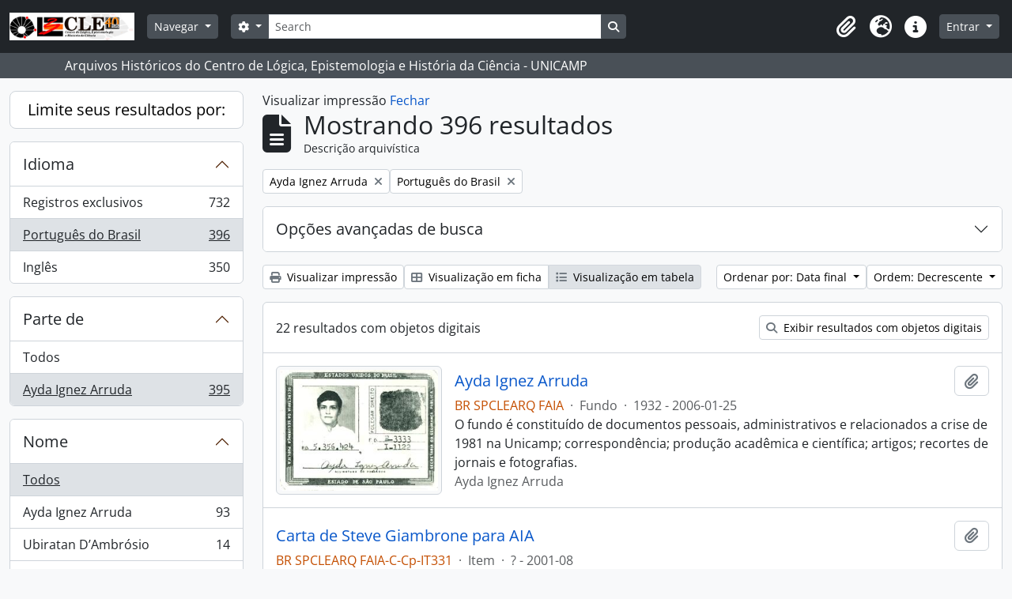

--- FILE ---
content_type: text/html; charset=utf-8
request_url: https://arqhist.cle.unicamp.br/index.php/informationobject/browse?sort=endDate&languages=pt_BR&view=table&sortDir=desc&collection=5404&topLod=0&media=print
body_size: 16700
content:
<!DOCTYPE html>
<html lang="pt_BR" dir="ltr">
  <head>
        <meta charset="utf-8">
    <meta name="viewport" content="width=device-width, initial-scale=1">
    <title>Information object browse - Arquivos Históricos do Centro de Lógica, Epistemologia e História da Ciência - UNICAMP</title>
        <link rel="shortcut icon" href="/favicon.ico">
    <script defer src="/dist/js/vendor.bundle.51cf3c3989802bda6211.js"></script><script defer src="/dist/js/arDominionB5Plugin.bundle.ee01f345bf45cf8bd842.js"></script><link href="/dist/css/arDominionB5Plugin.bundle.5e47f9f2330e33f54f04.css" rel="stylesheet">
      </head>
  <body class="d-flex flex-column min-vh-100 informationobject browse show-edit-tooltips">
        <div class="visually-hidden-focusable p-3 border-bottom">
  <a class="btn btn-sm btn-secondary" href="#main-column">
    Skip to main content  </a>
</div>
    



<header id="top-bar" class="navbar navbar-expand-lg navbar-dark bg-dark" role="navigation" aria-label="Main navigation">
  <div class="container-fluid">
          <a class="navbar-brand d-flex flex-wrap flex-lg-nowrap align-items-center py-0 me-0" href="/index.php/" title="Início" rel="home">
                  <img alt="AtoM logo" class="d-inline-block my-2 me-3" height="35" src="/plugins/arDominionB5Plugin/images/logo.png" />                      </a>
        <button class="navbar-toggler atom-btn-secondary my-2 me-1 px-1" type="button" data-bs-toggle="collapse" data-bs-target="#navbar-content" aria-controls="navbar-content" aria-expanded="false">
      <i 
        class="fas fa-2x fa-fw fa-bars" 
        data-bs-toggle="tooltip"
        data-bs-placement="bottom"
        title="Toggle navigation"
        aria-hidden="true">
      </i>
      <span class="visually-hidden">Toggle navigation</span>
    </button>
    <div class="collapse navbar-collapse flex-wrap justify-content-end me-1" id="navbar-content">
      <div class="d-flex flex-wrap flex-lg-nowrap flex-grow-1">
        <div class="dropdown my-2 me-3">
  <button class="btn btn-sm atom-btn-secondary dropdown-toggle" type="button" id="browse-menu" data-bs-toggle="dropdown" aria-expanded="false">
    Navegar  </button>
  <ul class="dropdown-menu mt-2" aria-labelledby="browse-menu">
    <li>
      <h6 class="dropdown-header">
        Navegar      </h6>
    </li>
                  <li id="node_browseActors">
          <a class="dropdown-item" href="/index.php/actor/browse" title="Registros de autoridade">Registros de autoridade</a>        </li>
                        <li id="node_browseInformationObjects">
          <a class="dropdown-item" href="/index.php/informationobject/browse" title="Fundos e Coleções">Fundos e Coleções</a>        </li>
                        <li id="node_browseRepositories">
          <a class="dropdown-item" href="https://arqhist.cle.unicamp.br/index.php/arquivos-historicos-do-centro-de-logica-epistemologia-e-historia-da-ci-encia" title="Unidade Custodiadora (BR SPCLEARQ)">Unidade Custodiadora (BR SPCLEARQ)</a>        </li>
                        <li id="node_browseFunctions">
          <a class="dropdown-item" href="/index.php/function/browse" title="Funções">Funções</a>        </li>
                        <li id="node_browseDigitalObjects">
          <a class="dropdown-item" href="/index.php/informationobject/browse?view=card&amp;onlyMedia=1&amp;topLod=0" title="Objetos digitais">Objetos digitais</a>        </li>
                        <li id="node_addcadastre">
          <a class="dropdown-item" href="https://arqhist.cle.unicamp.br/cadastro" title="Cadastro do Pesquisador">Cadastro do Pesquisador</a>        </li>
                        <li id="node_Guia do acervo">
          <a class="dropdown-item" href="https://issuu.com/centrodelogicaeepistemologia/docs/guiacle" title="Guia do acervo">Guia do acervo</a>        </li>
                        <li id="node_Pesquisas a partir do acervo">
          <a class="dropdown-item" href="https://arqhist.cle.unicamp.br/index.php/pesquisas-a-partir-do-acervo" title="Pesquisas a partir do acervo">Pesquisas a partir do acervo</a>        </li>
                        <li id="node_browseSubjects">
          <a class="dropdown-item" href="/index.php/taxonomy/index/id/35" title="Assuntos">Assuntos</a>        </li>
            </ul>
</div>
        <form
  id="search-box"
  class="d-flex flex-grow-1 my-2"
  role="search"
  action="/index.php/informationobject/browse">
  <h2 class="visually-hidden">Buscar</h2>
  <input type="hidden" name="topLod" value="0">
  <input type="hidden" name="sort" value="relevance">
  <div class="input-group flex-nowrap">
    <button
      id="search-box-options"
      class="btn btn-sm atom-btn-secondary dropdown-toggle"
      type="button"
      data-bs-toggle="dropdown"
      data-bs-auto-close="outside"
      aria-expanded="false">
      <i class="fas fa-cog" aria-hidden="true"></i>
      <span class="visually-hidden">Opções de busca</span>
    </button>
    <div class="dropdown-menu mt-2" aria-labelledby="search-box-options">
            <a class="dropdown-item" href="/index.php/informationobject/browse?showAdvanced=1&topLod=0">
        Busca avançada      </a>
    </div>
    <input
      id="search-box-input"
      class="form-control form-control-sm dropdown-toggle"
      type="search"
      name="query"
      autocomplete="off"
      value=""
      placeholder="Search"
      data-url="/index.php/search/autocomplete"
      data-bs-toggle="dropdown"
      aria-label="Search"
      aria-expanded="false">
    <ul id="search-box-results" class="dropdown-menu mt-2" aria-labelledby="search-box-input"></ul>
    <button class="btn btn-sm atom-btn-secondary" type="submit">
      <i class="fas fa-search" aria-hidden="true"></i>
      <span class="visually-hidden">Busque na página de navegação</span>
    </button>
  </div>
</form>
      </div>
      <div class="d-flex flex-nowrap flex-column flex-lg-row align-items-strech align-items-lg-center">
        <ul class="navbar-nav mx-lg-2">
                    <li class="nav-item dropdown d-flex flex-column">
  <a
    class="nav-link dropdown-toggle d-flex align-items-center p-0"
    href="#"
    id="clipboard-menu"
    role="button"
    data-bs-toggle="dropdown"
    aria-expanded="false"
    data-total-count-label="registros adicionados"
    data-alert-close="Fechar"
    data-load-alert-message="Ocorreu um erro ao carregar o conteúdo da área de transferência."
    data-export-alert-message="A área de transferência está vazia para este tipo de entidade."
    data-export-check-url="/index.php/clipboard/exportCheck"
    data-delete-alert-message="Note que: os itens da área de transferência que foram desmarcados serão removidos quando a página for atualizada. Você pode voltar a selecioná-los agora, ou recarregar a página para removê-los completamente. Clicando na ordenação ou na visualização da impressão também irá recarregar a página - então, qualquer coisa que esteja atualmente desmarcada será perdida!">
    <i
      class="fas fa-2x fa-fw fa-paperclip px-0 px-lg-2 py-2"
      data-bs-toggle="tooltip"
      data-bs-placement="bottom"
      data-bs-custom-class="d-none d-lg-block"
      title="Clipboard"
      aria-hidden="true">
    </i>
    <span class="d-lg-none mx-1" aria-hidden="true">
      Clipboard    </span>
    <span class="visually-hidden">
      Clipboard    </span>
  </a>
  <ul class="dropdown-menu dropdown-menu-end mb-2" aria-labelledby="clipboard-menu">
    <li>
      <h6 class="dropdown-header">
        Clipboard      </h6>
    </li>
    <li class="text-muted text-nowrap px-3 pb-2">
      <span
        id="counts-block"
        data-information-object-label="Descrição arquivística"
        data-actor-object-label="Registro de autoridade"
        data-repository-object-label="Unidade Custodiadora">
      </span>
    </li>
                  <li id="node_clearClipboard">
          <a class="dropdown-item" href="/index.php/" title="Clear all selections">Clear all selections</a>        </li>
                        <li id="node_goToClipboard">
          <a class="dropdown-item" href="/index.php/clipboard/view" title="Go to clipboard">Go to clipboard</a>        </li>
                        <li id="node_loadClipboard">
          <a class="dropdown-item" href="/index.php/clipboard/load" title="Load clipboard">Load clipboard</a>        </li>
                        <li id="node_saveClipboard">
          <a class="dropdown-item" href="/index.php/clipboard/load" title="Save clipboard">Save clipboard</a>        </li>
            </ul>
</li>
                      <li class="nav-item dropdown d-flex flex-column">
  <a
    class="nav-link dropdown-toggle d-flex align-items-center p-0"
    href="#"
    id="language-menu"
    role="button"
    data-bs-toggle="dropdown"
    aria-expanded="false">
    <i
      class="fas fa-2x fa-fw fa-globe-europe px-0 px-lg-2 py-2"
      data-bs-toggle="tooltip"
      data-bs-placement="bottom"
      data-bs-custom-class="d-none d-lg-block"
      title="Idioma"
      aria-hidden="true">
    </i>
    <span class="d-lg-none mx-1" aria-hidden="true">
      Idioma    </span>
    <span class="visually-hidden">
      Idioma    </span>  
  </a>
  <ul class="dropdown-menu dropdown-menu-end mb-2" aria-labelledby="language-menu">
    <li>
      <h6 class="dropdown-header">
        Idioma      </h6>
    </li>
          <li>
        <a class="dropdown-item" href="/index.php/informationobject/browse?sf_culture=en&amp;sort=endDate&amp;languages=pt_BR&amp;view=table&amp;sortDir=desc&amp;collection=5404&amp;topLod=0&amp;media=print" title="English">English</a>      </li>
          <li>
        <a class="dropdown-item" href="/index.php/informationobject/browse?sf_culture=pt_BR&amp;sort=endDate&amp;languages=pt_BR&amp;view=table&amp;sortDir=desc&amp;collection=5404&amp;topLod=0&amp;media=print" title="Português do Brasil">Português do Brasil</a>      </li>
      </ul>
</li>
                    <li class="nav-item dropdown d-flex flex-column">
  <a
    class="nav-link dropdown-toggle d-flex align-items-center p-0"
    href="#"
    id="quick-links-menu"
    role="button"
    data-bs-toggle="dropdown"
    aria-expanded="false">
    <i
      class="fas fa-2x fa-fw fa-info-circle px-0 px-lg-2 py-2"
      data-bs-toggle="tooltip"
      data-bs-placement="bottom"
      data-bs-custom-class="d-none d-lg-block"
      title="Atalhos"
      aria-hidden="true">
    </i>
    <span class="d-lg-none mx-1" aria-hidden="true">
      Atalhos    </span> 
    <span class="visually-hidden">
      Atalhos    </span>
  </a>
  <ul class="dropdown-menu dropdown-menu-end mb-2" aria-labelledby="quick-links-menu">
    <li>
      <h6 class="dropdown-header">
        Atalhos      </h6>
    </li>
                  <li id="node_home">
          <a class="dropdown-item" href="/index.php/" title="Início">Início</a>        </li>
                        <li id="node_about">
          <a class="dropdown-item" href="/index.php/about" title="Sobre">Sobre</a>        </li>
                                                      <li id="node_help">
          <a class="dropdown-item" href="/index.php/ajuda" title="Ajuda">Ajuda</a>        </li>
                        <li id="node_Research">
          <a class="dropdown-item" href="/index.php/pesquisa" title="Informações ao pesquisador">Informações ao pesquisador</a>        </li>
                        <li id="node_Guia do acervo">
          <a class="dropdown-item" href="https://issuu.com/centrodelogicaeepistemologia/docs/guiacle" title="Guia do acervo">Guia do acervo</a>        </li>
                        <li id="node_privacy">
          <a class="dropdown-item" href="/index.php/privacy" title="Privacy Policy">Privacy Policy</a>        </li>
            </ul>
</li>
        </ul>
              <div class="dropdown my-2">
    <button class="btn btn-sm atom-btn-secondary dropdown-toggle" type="button" id="user-menu" data-bs-toggle="dropdown" data-bs-auto-close="outside" aria-expanded="false">
      Entrar    </button>
    <div class="dropdown-menu dropdown-menu-lg-end mt-2" aria-labelledby="user-menu">
      <div>
        <h6 class="dropdown-header">
          Possui uma conta?        </h6>
      </div>
      <form class="mx-3 my-2" action="/index.php/user/login" method="post">        <input type="hidden" name="_csrf_token" value="ff9b7e3b1edb2ac8d59a44da81969f3c" id="csrf_token" /><input type="hidden" name="next" value="https://arqhist.cle.unicamp.br/index.php/informationobject/browse?sort=endDate&amp;languages=pt_BR&amp;view=table&amp;sortDir=desc&amp;collection=5404&amp;topLod=0&amp;media=print" id="next" />        <div class="mb-3"><label class="form-label" for="email">E-mail<span aria-hidden="true" class="text-primary ms-1"><strong>*</strong></span><span class="visually-hidden">Este campo é obrigatório.</span></label><input type="text" name="email" class="form-control-sm form-control" id="email" /></div>        <div class="mb-3"><label class="form-label" for="password">Senha<span aria-hidden="true" class="text-primary ms-1"><strong>*</strong></span><span class="visually-hidden">Este campo é obrigatório.</span></label><input type="password" name="password" class="form-control-sm form-control" autocomplete="off" id="password" /></div>        <button class="btn btn-sm atom-btn-secondary" type="submit">
          Entrar        </button>
      </form>
    </div>
  </div>
      </div>
    </div>
  </div>
</header>

  <div class="bg-secondary text-white">
    <div class="container-xl py-1">
      Arquivos Históricos do Centro de Lógica, Epistemologia e História da Ciência - UNICAMP    </div>
  </div>
    
<div id="wrapper" class="container-xxl pt-3 flex-grow-1">
            <div class="row">
    <div id="sidebar" class="col-md-3">
      
    <h2 class="d-grid">
      <button
        class="btn btn-lg atom-btn-white collapsed text-wrap"
        type="button"
        data-bs-toggle="collapse"
        data-bs-target="#collapse-aggregations"
        aria-expanded="false"
        aria-controls="collapse-aggregations">
        Limite seus resultados por:      </button>
    </h2>

    <div class="collapse" id="collapse-aggregations">

      
      

<div class="accordion mb-3">
  <div class="accordion-item aggregation">
    <h2 class="accordion-header" id="heading-languages">
      <button
        class="accordion-button"
        type="button"
        data-bs-toggle="collapse"
        data-bs-target="#collapse-languages"
        aria-expanded="true"
        aria-controls="collapse-languages">
        Idioma      </button>
    </h2>
    <div
      id="collapse-languages"
      class="accordion-collapse collapse show list-group list-group-flush"
      aria-labelledby="heading-languages">
      
          
              
        <a class="list-group-item list-group-item-action d-flex justify-content-between align-items-center text-break" href="/index.php/informationobject/browse?sort=endDate&amp;view=table&amp;sortDir=desc&amp;collection=5404&amp;topLod=0&amp;media=print" title="Registros exclusivos, 732 resultados732">Registros exclusivos<span class="visually-hidden">, 732 resultados</span><span aria-hidden="true" class="ms-3 text-nowrap">732</span></a>              
        <a class="list-group-item list-group-item-action d-flex justify-content-between align-items-center text-break active text-decoration-underline" href="/index.php/informationobject/browse?languages=pt_BR&amp;sort=endDate&amp;view=table&amp;sortDir=desc&amp;collection=5404&amp;topLod=0&amp;media=print" title="Português do Brasil, 396 resultados396">Português do Brasil<span class="visually-hidden">, 396 resultados</span><span aria-hidden="true" class="ms-3 text-nowrap">396</span></a>              
        <a class="list-group-item list-group-item-action d-flex justify-content-between align-items-center text-break" href="/index.php/informationobject/browse?languages=en&amp;sort=endDate&amp;view=table&amp;sortDir=desc&amp;collection=5404&amp;topLod=0&amp;media=print" title="Inglês, 350 resultados350">Inglês<span class="visually-hidden">, 350 resultados</span><span aria-hidden="true" class="ms-3 text-nowrap">350</span></a>          </div>
  </div>
</div>

      

<div class="accordion mb-3">
  <div class="accordion-item aggregation">
    <h2 class="accordion-header" id="heading-collection">
      <button
        class="accordion-button"
        type="button"
        data-bs-toggle="collapse"
        data-bs-target="#collapse-collection"
        aria-expanded="true"
        aria-controls="collapse-collection">
        Parte de      </button>
    </h2>
    <div
      id="collapse-collection"
      class="accordion-collapse collapse show list-group list-group-flush"
      aria-labelledby="heading-collection">
      
              <a class="list-group-item list-group-item-action d-flex justify-content-between align-items-center" href="/index.php/informationobject/browse?sort=endDate&amp;languages=pt_BR&amp;view=table&amp;sortDir=desc&amp;topLod=0&amp;media=print" title="Todos">Todos</a>          
              
        <a class="list-group-item list-group-item-action d-flex justify-content-between align-items-center text-break active text-decoration-underline" href="/index.php/informationobject/browse?collection=5404&amp;sort=endDate&amp;languages=pt_BR&amp;view=table&amp;sortDir=desc&amp;topLod=0&amp;media=print" title="Ayda Ignez Arruda, 395 resultados395">Ayda Ignez Arruda<span class="visually-hidden">, 395 resultados</span><span aria-hidden="true" class="ms-3 text-nowrap">395</span></a>          </div>
  </div>
</div>

      
        
      

<div class="accordion mb-3">
  <div class="accordion-item aggregation">
    <h2 class="accordion-header" id="heading-names">
      <button
        class="accordion-button collapsed"
        type="button"
        data-bs-toggle="collapse"
        data-bs-target="#collapse-names"
        aria-expanded="false"
        aria-controls="collapse-names">
        Nome      </button>
    </h2>
    <div
      id="collapse-names"
      class="accordion-collapse collapse list-group list-group-flush"
      aria-labelledby="heading-names">
      
              <a class="list-group-item list-group-item-action d-flex justify-content-between align-items-center active text-decoration-underline" href="/index.php/informationobject/browse?sort=endDate&amp;languages=pt_BR&amp;view=table&amp;sortDir=desc&amp;collection=5404&amp;topLod=0&amp;media=print" title="Todos">Todos</a>          
              
        <a class="list-group-item list-group-item-action d-flex justify-content-between align-items-center text-break" href="/index.php/informationobject/browse?names=3741&amp;sort=endDate&amp;languages=pt_BR&amp;view=table&amp;sortDir=desc&amp;collection=5404&amp;topLod=0&amp;media=print" title="Ayda Ignez Arruda, 93 resultados93">Ayda Ignez Arruda<span class="visually-hidden">, 93 resultados</span><span aria-hidden="true" class="ms-3 text-nowrap">93</span></a>              
        <a class="list-group-item list-group-item-action d-flex justify-content-between align-items-center text-break" href="/index.php/informationobject/browse?names=6469&amp;sort=endDate&amp;languages=pt_BR&amp;view=table&amp;sortDir=desc&amp;collection=5404&amp;topLod=0&amp;media=print" title="Ubiratan D’Ambrósio, 14 resultados14">Ubiratan D’Ambrósio<span class="visually-hidden">, 14 resultados</span><span aria-hidden="true" class="ms-3 text-nowrap">14</span></a>              
        <a class="list-group-item list-group-item-action d-flex justify-content-between align-items-center text-break" href="/index.php/informationobject/browse?names=6675&amp;sort=endDate&amp;languages=pt_BR&amp;view=table&amp;sortDir=desc&amp;collection=5404&amp;topLod=0&amp;media=print" title="Diderik Batens, 14 resultados14">Diderik Batens<span class="visually-hidden">, 14 resultados</span><span aria-hidden="true" class="ms-3 text-nowrap">14</span></a>              
        <a class="list-group-item list-group-item-action d-flex justify-content-between align-items-center text-break" href="/index.php/informationobject/browse?names=6430&amp;sort=endDate&amp;languages=pt_BR&amp;view=table&amp;sortDir=desc&amp;collection=5404&amp;topLod=0&amp;media=print" title="Antonio Conde, 12 resultados12">Antonio Conde<span class="visually-hidden">, 12 resultados</span><span aria-hidden="true" class="ms-3 text-nowrap">12</span></a>              
        <a class="list-group-item list-group-item-action d-flex justify-content-between align-items-center text-break" href="/index.php/informationobject/browse?names=7386&amp;sort=endDate&amp;languages=pt_BR&amp;view=table&amp;sortDir=desc&amp;collection=5404&amp;topLod=0&amp;media=print" title="Said Sidki, 8 resultados8">Said Sidki<span class="visually-hidden">, 8 resultados</span><span aria-hidden="true" class="ms-3 text-nowrap">8</span></a>              
        <a class="list-group-item list-group-item-action d-flex justify-content-between align-items-center text-break" href="/index.php/informationobject/browse?names=7388&amp;sort=endDate&amp;languages=pt_BR&amp;view=table&amp;sortDir=desc&amp;collection=5404&amp;topLod=0&amp;media=print" title="Bruce Rose, 8 resultados8">Bruce Rose<span class="visually-hidden">, 8 resultados</span><span aria-hidden="true" class="ms-3 text-nowrap">8</span></a>              
        <a class="list-group-item list-group-item-action d-flex justify-content-between align-items-center text-break" href="/index.php/informationobject/browse?names=7394&amp;sort=endDate&amp;languages=pt_BR&amp;view=table&amp;sortDir=desc&amp;collection=5404&amp;topLod=0&amp;media=print" title="Plínio Alves de Moraes, 8 resultados8">Plínio Alves de Moraes<span class="visually-hidden">, 8 resultados</span><span aria-hidden="true" class="ms-3 text-nowrap">8</span></a>              
        <a class="list-group-item list-group-item-action d-flex justify-content-between align-items-center text-break" href="/index.php/informationobject/browse?names=6617&amp;sort=endDate&amp;languages=pt_BR&amp;view=table&amp;sortDir=desc&amp;collection=5404&amp;topLod=0&amp;media=print" title="Carlos Di Prisco, 7 resultados7">Carlos Di Prisco<span class="visually-hidden">, 7 resultados</span><span aria-hidden="true" class="ms-3 text-nowrap">7</span></a>              
        <a class="list-group-item list-group-item-action d-flex justify-content-between align-items-center text-break" href="/index.php/informationobject/browse?names=4822&amp;sort=endDate&amp;languages=pt_BR&amp;view=table&amp;sortDir=desc&amp;collection=5404&amp;topLod=0&amp;media=print" title="Newton Carneiro Affonso da Costa, 6 resultados6">Newton Carneiro Affonso da Costa<span class="visually-hidden">, 6 resultados</span><span aria-hidden="true" class="ms-3 text-nowrap">6</span></a>              
        <a class="list-group-item list-group-item-action d-flex justify-content-between align-items-center text-break" href="/index.php/informationobject/browse?names=6651&amp;sort=endDate&amp;languages=pt_BR&amp;view=table&amp;sortDir=desc&amp;collection=5404&amp;topLod=0&amp;media=print" title="Cecylia Rauszer, 5 resultados5">Cecylia Rauszer<span class="visually-hidden">, 5 resultados</span><span aria-hidden="true" class="ms-3 text-nowrap">5</span></a>          </div>
  </div>
</div>

      

<div class="accordion mb-3">
  <div class="accordion-item aggregation">
    <h2 class="accordion-header" id="heading-places">
      <button
        class="accordion-button collapsed"
        type="button"
        data-bs-toggle="collapse"
        data-bs-target="#collapse-places"
        aria-expanded="false"
        aria-controls="collapse-places">
        Local      </button>
    </h2>
    <div
      id="collapse-places"
      class="accordion-collapse collapse list-group list-group-flush"
      aria-labelledby="heading-places">
      
              <a class="list-group-item list-group-item-action d-flex justify-content-between align-items-center active text-decoration-underline" href="/index.php/informationobject/browse?sort=endDate&amp;languages=pt_BR&amp;view=table&amp;sortDir=desc&amp;collection=5404&amp;topLod=0&amp;media=print" title="Todos">Todos</a>          
              
        <a class="list-group-item list-group-item-action d-flex justify-content-between align-items-center text-break" href="/index.php/informationobject/browse?places=4794&amp;sort=endDate&amp;languages=pt_BR&amp;view=table&amp;sortDir=desc&amp;collection=5404&amp;topLod=0&amp;media=print" title="Europa, 19 resultados19">Europa<span class="visually-hidden">, 19 resultados</span><span aria-hidden="true" class="ms-3 text-nowrap">19</span></a>              
        <a class="list-group-item list-group-item-action d-flex justify-content-between align-items-center text-break" href="/index.php/informationobject/browse?places=7252&amp;sort=endDate&amp;languages=pt_BR&amp;view=table&amp;sortDir=desc&amp;collection=5404&amp;topLod=0&amp;media=print" title="Paris (FR), 18 resultados18">Paris (FR)<span class="visually-hidden">, 18 resultados</span><span aria-hidden="true" class="ms-3 text-nowrap">18</span></a>              
        <a class="list-group-item list-group-item-action d-flex justify-content-between align-items-center text-break" href="/index.php/informationobject/browse?places=4769&amp;sort=endDate&amp;languages=pt_BR&amp;view=table&amp;sortDir=desc&amp;collection=5404&amp;topLod=0&amp;media=print" title="América do Sul, 15 resultados15">América do Sul<span class="visually-hidden">, 15 resultados</span><span aria-hidden="true" class="ms-3 text-nowrap">15</span></a>              
        <a class="list-group-item list-group-item-action d-flex justify-content-between align-items-center text-break" href="/index.php/informationobject/browse?places=5097&amp;sort=endDate&amp;languages=pt_BR&amp;view=table&amp;sortDir=desc&amp;collection=5404&amp;topLod=0&amp;media=print" title="Venezuela, 7 resultados7">Venezuela<span class="visually-hidden">, 7 resultados</span><span aria-hidden="true" class="ms-3 text-nowrap">7</span></a>              
        <a class="list-group-item list-group-item-action d-flex justify-content-between align-items-center text-break" href="/index.php/informationobject/browse?places=6977&amp;sort=endDate&amp;languages=pt_BR&amp;view=table&amp;sortDir=desc&amp;collection=5404&amp;topLod=0&amp;media=print" title="Caracas, 7 resultados7">Caracas<span class="visually-hidden">, 7 resultados</span><span aria-hidden="true" class="ms-3 text-nowrap">7</span></a>              
        <a class="list-group-item list-group-item-action d-flex justify-content-between align-items-center text-break" href="/index.php/informationobject/browse?places=4957&amp;sort=endDate&amp;languages=pt_BR&amp;view=table&amp;sortDir=desc&amp;collection=5404&amp;topLod=0&amp;media=print" title="Holanda, 6 resultados6">Holanda<span class="visually-hidden">, 6 resultados</span><span aria-hidden="true" class="ms-3 text-nowrap">6</span></a>              
        <a class="list-group-item list-group-item-action d-flex justify-content-between align-items-center text-break" href="/index.php/informationobject/browse?places=4840&amp;sort=endDate&amp;languages=pt_BR&amp;view=table&amp;sortDir=desc&amp;collection=5404&amp;topLod=0&amp;media=print" title="Polônia, 3 resultados3">Polônia<span class="visually-hidden">, 3 resultados</span><span aria-hidden="true" class="ms-3 text-nowrap">3</span></a>              
        <a class="list-group-item list-group-item-action d-flex justify-content-between align-items-center text-break" href="/index.php/informationobject/browse?places=4846&amp;sort=endDate&amp;languages=pt_BR&amp;view=table&amp;sortDir=desc&amp;collection=5404&amp;topLod=0&amp;media=print" title="Colômbia, 3 resultados3">Colômbia<span class="visually-hidden">, 3 resultados</span><span aria-hidden="true" class="ms-3 text-nowrap">3</span></a>              
        <a class="list-group-item list-group-item-action d-flex justify-content-between align-items-center text-break" href="/index.php/informationobject/browse?places=4951&amp;sort=endDate&amp;languages=pt_BR&amp;view=table&amp;sortDir=desc&amp;collection=5404&amp;topLod=0&amp;media=print" title="Alemanha, 3 resultados3">Alemanha<span class="visually-hidden">, 3 resultados</span><span aria-hidden="true" class="ms-3 text-nowrap">3</span></a>              
        <a class="list-group-item list-group-item-action d-flex justify-content-between align-items-center text-break" href="/index.php/informationobject/browse?places=6182&amp;sort=endDate&amp;languages=pt_BR&amp;view=table&amp;sortDir=desc&amp;collection=5404&amp;topLod=0&amp;media=print" title="Amsterdam, 3 resultados3">Amsterdam<span class="visually-hidden">, 3 resultados</span><span aria-hidden="true" class="ms-3 text-nowrap">3</span></a>          </div>
  </div>
</div>

      

<div class="accordion mb-3">
  <div class="accordion-item aggregation">
    <h2 class="accordion-header" id="heading-subjects">
      <button
        class="accordion-button collapsed"
        type="button"
        data-bs-toggle="collapse"
        data-bs-target="#collapse-subjects"
        aria-expanded="false"
        aria-controls="collapse-subjects">
        Assunto      </button>
    </h2>
    <div
      id="collapse-subjects"
      class="accordion-collapse collapse list-group list-group-flush"
      aria-labelledby="heading-subjects">
      
              <a class="list-group-item list-group-item-action d-flex justify-content-between align-items-center active text-decoration-underline" href="/index.php/informationobject/browse?sort=endDate&amp;languages=pt_BR&amp;view=table&amp;sortDir=desc&amp;collection=5404&amp;topLod=0&amp;media=print" title="Todos">Todos</a>          
              
        <a class="list-group-item list-group-item-action d-flex justify-content-between align-items-center text-break" href="/index.php/informationobject/browse?subjects=6403&amp;sort=endDate&amp;languages=pt_BR&amp;view=table&amp;sortDir=desc&amp;collection=5404&amp;topLod=0&amp;media=print" title="Instituto de Matemática, Estatística e Computação Científica, 9 resultados9">Instituto de Matemática, Estatística e Computação Científica<span class="visually-hidden">, 9 resultados</span><span aria-hidden="true" class="ms-3 text-nowrap">9</span></a>              
        <a class="list-group-item list-group-item-action d-flex justify-content-between align-items-center text-break" href="/index.php/informationobject/browse?subjects=22805&amp;sort=endDate&amp;languages=pt_BR&amp;view=table&amp;sortDir=desc&amp;collection=5404&amp;topLod=0&amp;media=print" title="Universidade Estadual de Campinas (Unicamp), 9 resultados9">Universidade Estadual de Campinas (Unicamp)<span class="visually-hidden">, 9 resultados</span><span aria-hidden="true" class="ms-3 text-nowrap">9</span></a>              
        <a class="list-group-item list-group-item-action d-flex justify-content-between align-items-center text-break" href="/index.php/informationobject/browse?subjects=23164&amp;sort=endDate&amp;languages=pt_BR&amp;view=table&amp;sortDir=desc&amp;collection=5404&amp;topLod=0&amp;media=print" title="Universidades, 9 resultados9">Universidades<span class="visually-hidden">, 9 resultados</span><span aria-hidden="true" class="ms-3 text-nowrap">9</span></a>              
        <a class="list-group-item list-group-item-action d-flex justify-content-between align-items-center text-break" href="/index.php/informationobject/browse?subjects=22812&amp;sort=endDate&amp;languages=pt_BR&amp;view=table&amp;sortDir=desc&amp;collection=5404&amp;topLod=0&amp;media=print" title="Periódicos, 2 resultados2">Periódicos<span class="visually-hidden">, 2 resultados</span><span aria-hidden="true" class="ms-3 text-nowrap">2</span></a>              
        <a class="list-group-item list-group-item-action d-flex justify-content-between align-items-center text-break" href="/index.php/informationobject/browse?subjects=6543&amp;sort=endDate&amp;languages=pt_BR&amp;view=table&amp;sortDir=desc&amp;collection=5404&amp;topLod=0&amp;media=print" title="O Diário de Piracicaba, 1 resultados1">O Diário de Piracicaba<span class="visually-hidden">, 1 resultados</span><span aria-hidden="true" class="ms-3 text-nowrap">1</span></a>              
        <a class="list-group-item list-group-item-action d-flex justify-content-between align-items-center text-break" href="/index.php/informationobject/browse?subjects=6570&amp;sort=endDate&amp;languages=pt_BR&amp;view=table&amp;sortDir=desc&amp;collection=5404&amp;topLod=0&amp;media=print" title="IstoÉ, 1 resultados1">IstoÉ<span class="visually-hidden">, 1 resultados</span><span aria-hidden="true" class="ms-3 text-nowrap">1</span></a>              
        <a class="list-group-item list-group-item-action d-flex justify-content-between align-items-center text-break" href="/index.php/informationobject/browse?subjects=8203&amp;sort=endDate&amp;languages=pt_BR&amp;view=table&amp;sortDir=desc&amp;collection=5404&amp;topLod=0&amp;media=print" title="Revista Brasileira de Filosofia, 1 resultados1">Revista Brasileira de Filosofia<span class="visually-hidden">, 1 resultados</span><span aria-hidden="true" class="ms-3 text-nowrap">1</span></a>              
        <a class="list-group-item list-group-item-action d-flex justify-content-between align-items-center text-break" href="/index.php/informationobject/browse?subjects=22775&amp;sort=endDate&amp;languages=pt_BR&amp;view=table&amp;sortDir=desc&amp;collection=5404&amp;topLod=0&amp;media=print" title="Jornais, 1 resultados1">Jornais<span class="visually-hidden">, 1 resultados</span><span aria-hidden="true" class="ms-3 text-nowrap">1</span></a>          </div>
  </div>
</div>

        
      

<div class="accordion mb-3">
  <div class="accordion-item aggregation">
    <h2 class="accordion-header" id="heading-levels">
      <button
        class="accordion-button collapsed"
        type="button"
        data-bs-toggle="collapse"
        data-bs-target="#collapse-levels"
        aria-expanded="false"
        aria-controls="collapse-levels">
        Nível de descrição      </button>
    </h2>
    <div
      id="collapse-levels"
      class="accordion-collapse collapse list-group list-group-flush"
      aria-labelledby="heading-levels">
      
              <a class="list-group-item list-group-item-action d-flex justify-content-between align-items-center active text-decoration-underline" href="/index.php/informationobject/browse?sort=endDate&amp;languages=pt_BR&amp;view=table&amp;sortDir=desc&amp;collection=5404&amp;topLod=0&amp;media=print" title="Todos">Todos</a>          
              
        <a class="list-group-item list-group-item-action d-flex justify-content-between align-items-center text-break" href="/index.php/informationobject/browse?levels=227&amp;sort=endDate&amp;languages=pt_BR&amp;view=table&amp;sortDir=desc&amp;collection=5404&amp;topLod=0&amp;media=print" title="Item, 356 resultados356">Item<span class="visually-hidden">, 356 resultados</span><span aria-hidden="true" class="ms-3 text-nowrap">356</span></a>              
        <a class="list-group-item list-group-item-action d-flex justify-content-between align-items-center text-break" href="/index.php/informationobject/browse?levels=225&amp;sort=endDate&amp;languages=pt_BR&amp;view=table&amp;sortDir=desc&amp;collection=5404&amp;topLod=0&amp;media=print" title="Subsérie, 14 resultados14">Subsérie<span class="visually-hidden">, 14 resultados</span><span aria-hidden="true" class="ms-3 text-nowrap">14</span></a>              
        <a class="list-group-item list-group-item-action d-flex justify-content-between align-items-center text-break" href="/index.php/informationobject/browse?levels=224&amp;sort=endDate&amp;languages=pt_BR&amp;view=table&amp;sortDir=desc&amp;collection=5404&amp;topLod=0&amp;media=print" title="Série, 13 resultados13">Série<span class="visually-hidden">, 13 resultados</span><span aria-hidden="true" class="ms-3 text-nowrap">13</span></a>              
        <a class="list-group-item list-group-item-action d-flex justify-content-between align-items-center text-break" href="/index.php/informationobject/browse?levels=3959&amp;sort=endDate&amp;languages=pt_BR&amp;view=table&amp;sortDir=desc&amp;collection=5404&amp;topLod=0&amp;media=print" title=", 12 resultados12"><span class="visually-hidden">, 12 resultados</span><span aria-hidden="true" class="ms-3 text-nowrap">12</span></a>              
        <a class="list-group-item list-group-item-action d-flex justify-content-between align-items-center text-break" href="/index.php/informationobject/browse?levels=221&amp;sort=endDate&amp;languages=pt_BR&amp;view=table&amp;sortDir=desc&amp;collection=5404&amp;topLod=0&amp;media=print" title="Fundo, 1 resultados1">Fundo<span class="visually-hidden">, 1 resultados</span><span aria-hidden="true" class="ms-3 text-nowrap">1</span></a>          </div>
  </div>
</div>

      

<div class="accordion mb-3">
  <div class="accordion-item aggregation">
    <h2 class="accordion-header" id="heading-mediatypes">
      <button
        class="accordion-button collapsed"
        type="button"
        data-bs-toggle="collapse"
        data-bs-target="#collapse-mediatypes"
        aria-expanded="false"
        aria-controls="collapse-mediatypes">
        Tipo de mídia      </button>
    </h2>
    <div
      id="collapse-mediatypes"
      class="accordion-collapse collapse list-group list-group-flush"
      aria-labelledby="heading-mediatypes">
      
              <a class="list-group-item list-group-item-action d-flex justify-content-between align-items-center active text-decoration-underline" href="/index.php/informationobject/browse?sort=endDate&amp;languages=pt_BR&amp;view=table&amp;sortDir=desc&amp;collection=5404&amp;topLod=0&amp;media=print" title="Todos">Todos</a>          
              
        <a class="list-group-item list-group-item-action d-flex justify-content-between align-items-center text-break" href="/index.php/informationobject/browse?mediatypes=136&amp;sort=endDate&amp;languages=pt_BR&amp;view=table&amp;sortDir=desc&amp;collection=5404&amp;topLod=0&amp;media=print" title="Imagem, 11 resultados11">Imagem<span class="visually-hidden">, 11 resultados</span><span aria-hidden="true" class="ms-3 text-nowrap">11</span></a>              
        <a class="list-group-item list-group-item-action d-flex justify-content-between align-items-center text-break" href="/index.php/informationobject/browse?mediatypes=137&amp;sort=endDate&amp;languages=pt_BR&amp;view=table&amp;sortDir=desc&amp;collection=5404&amp;topLod=0&amp;media=print" title="Texto, 7 resultados7">Texto<span class="visually-hidden">, 7 resultados</span><span aria-hidden="true" class="ms-3 text-nowrap">7</span></a>              
        <a class="list-group-item list-group-item-action d-flex justify-content-between align-items-center text-break" href="/index.php/informationobject/browse?mediatypes=138&amp;sort=endDate&amp;languages=pt_BR&amp;view=table&amp;sortDir=desc&amp;collection=5404&amp;topLod=0&amp;media=print" title="Vídeo, 3 resultados3">Vídeo<span class="visually-hidden">, 3 resultados</span><span aria-hidden="true" class="ms-3 text-nowrap">3</span></a>              
        <a class="list-group-item list-group-item-action d-flex justify-content-between align-items-center text-break" href="/index.php/informationobject/browse?mediatypes=139&amp;sort=endDate&amp;languages=pt_BR&amp;view=table&amp;sortDir=desc&amp;collection=5404&amp;topLod=0&amp;media=print" title="Outro, 1 resultados1">Outro<span class="visually-hidden">, 1 resultados</span><span aria-hidden="true" class="ms-3 text-nowrap">1</span></a>          </div>
  </div>
</div>

    </div>

      </div>
    <div id="main-column" role="main" class="col-md-9">
          <div id="preview-message">
    Visualizar impressão    <a href="/index.php/informationobject/browse?sort=endDate&amp;languages=pt_BR&amp;view=table&amp;sortDir=desc&amp;collection=5404&amp;topLod=0" title="Fechar">Fechar</a>  </div>

  <div class="multiline-header d-flex align-items-center mb-3">
    <i class="fas fa-3x fa-file-alt me-3" aria-hidden="true"></i>
    <div class="d-flex flex-column">
      <h1 class="mb-0" aria-describedby="heading-label">
                  Mostrando 396 resultados              </h1>
      <span class="small" id="heading-label">
        Descrição arquivística      </span>
    </div>
  </div>
        <div class="d-flex flex-wrap gap-2">
    
        <a 
  href="/index.php/informationobject/browse?sort=endDate&languages=pt_BR&view=table&sortDir=desc&topLod=0&media=print"
  class="btn btn-sm atom-btn-white align-self-start mw-100 filter-tag d-flex">
  <span class="visually-hidden">
    Remover filtro:  </span>
  <span class="text-truncate d-inline-block">
    Ayda Ignez Arruda  </span>
  <i aria-hidden="true" class="fas fa-times ms-2 align-self-center"></i>
</a>
                    <a 
  href="/index.php/informationobject/browse?sort=endDate&view=table&sortDir=desc&collection=5404&topLod=0&media=print"
  class="btn btn-sm atom-btn-white align-self-start mw-100 filter-tag d-flex">
  <span class="visually-hidden">
    Remover filtro:  </span>
  <span class="text-truncate d-inline-block">
    Português do Brasil  </span>
  <i aria-hidden="true" class="fas fa-times ms-2 align-self-center"></i>
</a>
        </div>

      
  <div class="accordion mb-3 adv-search" role="search">
  <div class="accordion-item">
    <h2 class="accordion-header" id="heading-adv-search">
      <button class="accordion-button collapsed" type="button" data-bs-toggle="collapse" data-bs-target="#collapse-adv-search" aria-expanded="false" aria-controls="collapse-adv-search" data-cy="advanced-search-toggle">
        Opções avançadas de busca      </button>
    </h2>
    <div id="collapse-adv-search" class="accordion-collapse collapse" aria-labelledby="heading-adv-search">
      <div class="accordion-body">
        <form name="advanced-search-form" method="get" action="/index.php/informationobject/browse">
                      <input type="hidden" name="sort" value="endDate"/>
                      <input type="hidden" name="languages" value="pt_BR"/>
                      <input type="hidden" name="view" value="table"/>
                      <input type="hidden" name="media" value="print"/>
          
          <h5>Encontrar resultados com:</h5>

          <div class="criteria mb-4">

            
              
            
            
            <div class="criterion row align-items-center">

              <div class="col-xl-auto mb-3 adv-search-boolean">
                <select class="form-select" name="so0">
                  <option value="and">e</option>
                  <option value="or">ou</option>
                  <option value="not">não</option>
                </select>
              </div>

              <div class="col-xl-auto flex-grow-1 mb-3">
                <input class="form-control" type="text" aria-label="Buscar" placeholder="Buscar" name="sq0">
              </div>

              <div class="col-xl-auto mb-3 text-center">
                <span class="form-text">em</span>
              </div>

              <div class="col-xl-auto mb-3">
                <select class="form-select" name="sf0">
                                      <option value="">
                      Qualquer campo                    </option>
                                      <option value="title">
                      Título                    </option>
                                      <option value="archivalHistory">
                      História do arquivo                    </option>
                                      <option value="scopeAndContent">
                      Âmbito e conteúdo                    </option>
                                      <option value="extentAndMedium">
                      Dimensão e suporte                    </option>
                                      <option value="subject">
                      Pontos de acesso de assunto                    </option>
                                      <option value="name">
                      Ponto de acesso nome                    </option>
                                      <option value="place">
                      Pontos de acesso local                    </option>
                                      <option value="genre">
                      Pontos de acesso de gênero                    </option>
                                      <option value="identifier">
                      Identificador                    </option>
                                      <option value="referenceCode">
                      Código de referência                    </option>
                                      <option value="digitalObjectTranscript">
                      Texto do objeto digital                    </option>
                                      <option value="creator">
                      Produtor                    </option>
                                      <option value="findingAidTranscript">
                      Texto do instrumento de pesquisa                    </option>
                                      <option value="allExceptFindingAidTranscript">
                      Qualquer campo, exceto texto de Instrumento de pesquisa                    </option>
                                  </select>
              </div>

              <div class="col-xl-auto mb-3">
                <a href="#" class="d-none d-xl-block delete-criterion" aria-label="Excluir critério">
                  <i aria-hidden="true" class="fas fa-times text-muted"></i>
                </a>
                <a href="#" class="d-xl-none delete-criterion btn btn-outline-danger w-100 mb-3">
                  Excluir critério                </a>
              </div>

            </div>

            <div class="add-new-criteria mb-3">
              <a id="add-criterion-dropdown-menu" class="btn atom-btn-white dropdown-toggle" href="#" role="button" data-bs-toggle="dropdown" aria-expanded="false">Adicionar novo critério</a>
              <ul class="dropdown-menu mt-2" aria-labelledby="add-criterion-dropdown-menu">
                <li><a class="dropdown-item" href="#" id="add-criterion-and">E</a></li>
                <li><a class="dropdown-item" href="#" id="add-criterion-or">Ou</a></li>
                <li><a class="dropdown-item" href="#" id="add-criterion-not">Não</a></li>
              </ul>
            </div>

          </div>

          <h5>Limitar resultados para:</h5>

          <div class="criteria mb-4">

            
            <div class="mb-3"><label class="form-label" for="collection">Descrição de nível superior</label><select name="collection" class="form-autocomplete form-control" id="collection">
<option value="/index.php/ayda-ignez-arruda">Ayda Ignez Arruda</option>
</select><input class="list" type="hidden" value="/index.php/informationobject/autocomplete?parent=1&filterDrafts=1"></div>
          </div>

          <h5>Filtrar resultados por:</h5>

          <div class="criteria mb-4">

            <div class="row">

              
              <div class="col-md-4">
                <div class="mb-3"><label class="form-label" for="levels">Nível de descrição</label><select name="levels" class="form-select" id="levels">
<option value="" selected="selected"></option>
<option value="226">Arquivo</option>
<option value="223">Coleção</option>
<option value="359522">Collection</option>
<option value="78065">Documento</option>
<option value="51433">Dossiê</option>
<option value="189660">file</option>
<option value="249011">File</option>
<option value="74802">Fonds</option>
<option value="221">Fundo</option>
<option value="5379">Grupo</option>
<option value="227">Item</option>
<option value="82786">item</option>
<option value="64634">Nível de descrição</option>
<option value="64631">Nível de descrição</option>
<option value="285">Parte</option>
<option value="191742">Parte de Item</option>
<option value="224">Série</option>
<option value="147040">Series</option>
<option value="222">Subfundos</option>
<option value="43206">Subgrupo</option>
<option value="225">Subsérie</option>
<option value="348945">Subseries</option>
<option value="78052">Verbete</option>
</select></div>              </div>
              

              <div class="col-md-4">
                <div class="mb-3"><label class="form-label" for="onlyMedia">Objeto digital disponível</label><select name="onlyMedia" class="form-select" id="onlyMedia">
<option value="" selected="selected"></option>
<option value="1">Sim</option>
<option value="0">Não</option>
</select></div>              </div>

                              <div class="col-md-4">
                  <div class="mb-3"><label class="form-label" for="findingAidStatus">Instrumento de Pesquisa</label><select name="findingAidStatus" class="form-select" id="findingAidStatus">
<option value="" selected="selected"></option>
<option value="yes">Sim</option>
<option value="no">Não</option>
<option value="generated">Gerado</option>
<option value="uploaded">Upload concluído</option>
</select></div>                </div>
              
            </div>

            <div class="row">

              
              
              <fieldset class="col-12">
                <legend class="visually-hidden">Filtro de descrição de nível superior</legend>
                <div class="d-grid d-sm-block">
                  <div class="form-check d-inline-block me-2">
                    <input class="form-check-input" type="radio" name="topLod" id="adv-search-top-lod-1" value="1" >
                    <label class="form-check-label" for="adv-search-top-lod-1">Descrições em níveis superiores</label>
                  </div>
                  <div class="form-check d-inline-block">
                    <input class="form-check-input" type="radio" name="topLod" id="adv-search-top-lod-0" value="0" checked>
                    <label class="form-check-label" for="adv-search-top-lod-0">Todas as descrições</label>
                  </div>
                </div>
              </fieldset>

            </div>

          </div>

          <h5>Filtrar por intervalo de datas:</h5>

          <div class="criteria row mb-2">

            <div class="col-md-4 start-date">
              <div class="mb-3"><label class="form-label" for="startDate">Início</label><input placeholder="YYYY-MM-DD" type="date" name="startDate" class="form-control" id="startDate" /></div>            </div>

            <div class="col-md-4 end-date">
              <div class="mb-3"><label class="form-label" for="endDate">Fim</label><input placeholder="YYYY-MM-DD" type="date" name="endDate" class="form-control" id="endDate" /></div>            </div>

            <fieldset class="col-md-4 date-type">
              <legend class="fs-6">
                <span>Resultados</span>
                <button
                  type="button"
                  class="btn btn-link mb-1"
                  data-bs-toggle="tooltip"
                  data-bs-placement="auto"
                  title='Utilize estas opções para especificar de que forma o intervalo de datas retorna os resultados. "Exato" significa que as datas de início e fim de descrições retornadas devem encaixar completamente no intervalo inserido. "Sobrepondo" significa que quaisquer descrições cujas datas de início e fim atinjam ou cubram parcialmente o intervalo de datas alvo serão retornadas.'>
                  <i aria-hidden="true" class="fas fa-question-circle text-muted"></i>
                </button>
              </legend>
              <div class="d-grid d-sm-block">
                <div class="form-check d-inline-block me-2">
                  <input class="form-check-input" type="radio" name="rangeType" id="adv-search-date-range-inclusive" value="inclusive" checked>
                  <label class="form-check-label" for="adv-search-date-range-inclusive">Sobreposição</label>
                </div>
                <div class="form-check d-inline-block">
                  <input class="form-check-input" type="radio" name="rangeType" id="adv-search-date-range-exact" value="exact" >
                  <label class="form-check-label" for="adv-search-date-range-exact">Exato(a)</label>
                </div>
              </div>
            </fieldset>

          </div>

          <ul class="actions mb-1 nav gap-2 justify-content-center">
            <li><input type="button" class="btn atom-btn-outline-light reset" value="Reiniciar"></li>
            <li><input type="submit" class="btn atom-btn-outline-light" value="Buscar"></li>
          </ul>

        </form>
      </div>
    </div>
  </div>
</div>

  
    <div class="d-flex flex-wrap gap-2 mb-3">
      <a
  class="btn btn-sm atom-btn-white"
  href="/index.php/informationobject/browse?sort=endDate&languages=pt_BR&view=table&sortDir=desc&collection=5404&topLod=0&media=print">
  <i class="fas fa-print me-1" aria-hidden="true"></i>
  Visualizar impressão</a>

      
      
      <div class="btn-group btn-group-sm" role="group" aria-label="Opções de visualização">
  <a
    class="btn atom-btn-white text-wrap"
        href="/index.php/informationobject/browse?view=card&sort=endDate&languages=pt_BR&sortDir=desc&collection=5404&topLod=0&media=print">
    <i class="fas fa-th-large me-1" aria-hidden="true"></i>
    Visualização em ficha  </a>
  <a
    class="btn atom-btn-white text-wrap active"
    aria-current="page"    href="/index.php/informationobject/browse?view=table&sort=endDate&languages=pt_BR&sortDir=desc&collection=5404&topLod=0&media=print">
    <i class="fas fa-list me-1" aria-hidden="true"></i>
    Visualização em tabela  </a>
</div>

      <div class="d-flex flex-wrap gap-2 ms-auto">
        
<div class="dropdown d-inline-block">
  <button class="btn btn-sm atom-btn-white dropdown-toggle text-wrap" type="button" id="sort-button" data-bs-toggle="dropdown" aria-expanded="false">
    Ordenar por: Data final  </button>
  <ul class="dropdown-menu dropdown-menu-end mt-2" aria-labelledby="sort-button">
          <li>
        <a
          href="/index.php/informationobject/browse?sort=lastUpdated&languages=pt_BR&view=table&sortDir=desc&collection=5404&topLod=0&media=print"
          class="dropdown-item">
          Data de modificação        </a>
      </li>
          <li>
        <a
          href="/index.php/informationobject/browse?sort=alphabetic&languages=pt_BR&view=table&sortDir=desc&collection=5404&topLod=0&media=print"
          class="dropdown-item">
          Título        </a>
      </li>
          <li>
        <a
          href="/index.php/informationobject/browse?sort=relevance&languages=pt_BR&view=table&sortDir=desc&collection=5404&topLod=0&media=print"
          class="dropdown-item">
          Relevância        </a>
      </li>
          <li>
        <a
          href="/index.php/informationobject/browse?sort=identifier&languages=pt_BR&view=table&sortDir=desc&collection=5404&topLod=0&media=print"
          class="dropdown-item">
          Identificador        </a>
      </li>
          <li>
        <a
          href="/index.php/informationobject/browse?sort=referenceCode&languages=pt_BR&view=table&sortDir=desc&collection=5404&topLod=0&media=print"
          class="dropdown-item">
          Código de referência        </a>
      </li>
          <li>
        <a
          href="/index.php/informationobject/browse?sort=startDate&languages=pt_BR&view=table&sortDir=desc&collection=5404&topLod=0&media=print"
          class="dropdown-item">
          Data inicial        </a>
      </li>
          <li>
        <a
          href="/index.php/informationobject/browse?sort=endDate&languages=pt_BR&view=table&sortDir=desc&collection=5404&topLod=0&media=print"
          class="dropdown-item active">
          Data final        </a>
      </li>
      </ul>
</div>


<div class="dropdown d-inline-block">
  <button class="btn btn-sm atom-btn-white dropdown-toggle text-wrap" type="button" id="sortDir-button" data-bs-toggle="dropdown" aria-expanded="false">
    Ordem: Decrescente  </button>
  <ul class="dropdown-menu dropdown-menu-end mt-2" aria-labelledby="sortDir-button">
          <li>
        <a
          href="/index.php/informationobject/browse?sortDir=asc&sort=endDate&languages=pt_BR&view=table&collection=5404&topLod=0&media=print"
          class="dropdown-item">
          Crescente        </a>
      </li>
          <li>
        <a
          href="/index.php/informationobject/browse?sortDir=desc&sort=endDate&languages=pt_BR&view=table&collection=5404&topLod=0&media=print"
          class="dropdown-item active">
          Decrescente        </a>
      </li>
      </ul>
</div>
      </div>
    </div>

          <div id="content">
                  <div class="d-grid d-sm-flex gap-2 align-items-center p-3 border-bottom">
            22 resultados com objetos digitais                                    <a
              class="btn btn-sm atom-btn-white ms-auto text-wrap"
              href="/index.php/informationobject/browse?sort=endDate&languages=pt_BR&view=table&sortDir=desc&collection=5404&topLod=0&media=print&onlyMedia=1">
              <i class="fas fa-search me-1" aria-hidden="true"></i>
              Exibir resultados com objetos digitais            </a>
          </div>
        
              
<article class="search-result row g-0 p-3 border-bottom">
          <div class="col-12 col-lg-3 pb-2 pb-lg-0 pe-lg-3">
      <a href="/index.php/ayda-ignez-arruda">
        <img alt="Ayda Ignez Arruda" class="img-thumbnail" src="/uploads/r/arquivos-historicos-do-centro-de-logica-epistemologia-e-historia-da-ci-encia/9/1/2/912276b37ba9a05b92156ed49f37f78f0bfcf8367a46fd1a8663f4f66c53f4aa/3_FAIA_IU_cx_24_p_10001_142.jpg" />      </a>
    </div>
  
  <div class="col-12 col-lg-9 d-flex flex-column gap-1">
    <div class="d-flex align-items-center gap-2">
      <a class="h5 mb-0 text-truncate" href="/index.php/ayda-ignez-arruda" title="Ayda Ignez Arruda">Ayda Ignez Arruda</a>
      <button
  class="btn atom-btn-white ms-auto active-primary clipboard"
  data-clipboard-slug="ayda-ignez-arruda"
  data-clipboard-type="informationObject"
  data-tooltip="true"  data-title="Adicionar a área de transferência"
  data-alt-title="Remover da área de transferência">
  <i class="fas fa-lg fa-paperclip" aria-hidden="true"></i>
  <span class="visually-hidden">
    Adicionar a área de transferência  </span>
</button>
    </div>

    <div class="d-flex flex-column gap-2">
      <div class="d-flex flex-column">
        <div class="d-flex flex-wrap">
                                <span class="text-primary">BR SPCLEARQ FAIA</span>
                      
                                    <span class="text-muted mx-2"> · </span>
                        <span class="text-muted">
              Fundo            </span>
                      
                                                                <span class="text-muted mx-2"> · </span>
                            <span class="text-muted">
                1932 - 2006-01-25              </span>
                                    
                  </div>

              </div>

              <span class="text-block d-none">
          O fundo é constituído de documentos pessoais, administrativos e relacionados a crise de 1981 na Unicamp; correspondência; produção acadêmica e científica; artigos; recortes de jornais e fotografias.        </span>
      
              <span class="text-muted">
          Ayda Ignez Arruda        </span>
          </div>
  </div>
</article>
      
<article class="search-result row g-0 p-3 border-bottom">
  
  <div class="col-12 d-flex flex-column gap-1">
    <div class="d-flex align-items-center gap-2">
      <a class="h5 mb-0 text-truncate" href="/index.php/carta-de-steve-giambrone-para-aia" title="Carta de Steve Giambrone para AIA">Carta de Steve Giambrone para AIA</a>
      <button
  class="btn atom-btn-white ms-auto active-primary clipboard"
  data-clipboard-slug="carta-de-steve-giambrone-para-aia"
  data-clipboard-type="informationObject"
  data-tooltip="true"  data-title="Adicionar a área de transferência"
  data-alt-title="Remover da área de transferência">
  <i class="fas fa-lg fa-paperclip" aria-hidden="true"></i>
  <span class="visually-hidden">
    Adicionar a área de transferência  </span>
</button>
    </div>

    <div class="d-flex flex-column gap-2">
      <div class="d-flex flex-column">
        <div class="d-flex flex-wrap">
                                <span class="text-primary">BR SPCLEARQ FAIA-C-Cp-IT331</span>
                      
                                    <span class="text-muted mx-2"> · </span>
                        <span class="text-muted">
              Item            </span>
                      
                                                                <span class="text-muted mx-2"> · </span>
                            <span class="text-muted">
                ? - 2001-08              </span>
                                    
                  </div>

                  <span class="text-muted">
            Parte de             <a href="/index.php/ayda-ignez-arruda" title="Ayda Ignez Arruda">Ayda Ignez Arruda</a>          </span> 
              </div>

              <span class="text-block d-none">
          Carta, em inglês, de Steve Giambrone para AIA, solicitando bibliografia da versão do livro A Survey of Paraconsistent Logic. Austrália, 08 jan. - . Ass.: Steve Giambrone. 1p. dat.        </span>
      
              <span class="text-muted">
          Ayda Ignez Arruda        </span>
          </div>
  </div>
</article>
      
<article class="search-result row g-0 p-3 border-bottom">
  
  <div class="col-12 d-flex flex-column gap-1">
    <div class="d-flex align-items-center gap-2">
      <a class="h5 mb-0 text-truncate" href="/index.php/cart-ao-de-ken-para-aia" title="Cartão de Ken para AIA">Cartão de Ken para AIA</a>
      <button
  class="btn atom-btn-white ms-auto active-primary clipboard"
  data-clipboard-slug="cart-ao-de-ken-para-aia"
  data-clipboard-type="informationObject"
  data-tooltip="true"  data-title="Adicionar a área de transferência"
  data-alt-title="Remover da área de transferência">
  <i class="fas fa-lg fa-paperclip" aria-hidden="true"></i>
  <span class="visually-hidden">
    Adicionar a área de transferência  </span>
</button>
    </div>

    <div class="d-flex flex-column gap-2">
      <div class="d-flex flex-column">
        <div class="d-flex flex-wrap">
                                <span class="text-primary">BR SPCLEARQ FAIA-C-Cp-IT303</span>
                      
                                    <span class="text-muted mx-2"> · </span>
                        <span class="text-muted">
              Item            </span>
                      
                                                                <span class="text-muted mx-2"> · </span>
                            <span class="text-muted">
                ? - 1983-05-13              </span>
                                    
                  </div>

                  <span class="text-muted">
            Parte de             <a href="/index.php/ayda-ignez-arruda" title="Ayda Ignez Arruda">Ayda Ignez Arruda</a>          </span> 
              </div>

              <span class="text-block d-none">
          Cartão, em inglês, de Ken para AIA, comunicando o envio e o pagamento do livro. S.l., 13 maio 1983. Ass.: Ken. 1p. ms.        </span>
      
              <span class="text-muted">
          Ayda Ignez Arruda        </span>
          </div>
  </div>
</article>
      
<article class="search-result row g-0 p-3 border-bottom">
  
  <div class="col-12 d-flex flex-column gap-1">
    <div class="d-flex align-items-center gap-2">
      <a class="h5 mb-0 text-truncate" href="/index.php/carta-de-ken-para-aia-3" title="Carta de Ken para AIA">Carta de Ken para AIA</a>
      <button
  class="btn atom-btn-white ms-auto active-primary clipboard"
  data-clipboard-slug="carta-de-ken-para-aia-3"
  data-clipboard-type="informationObject"
  data-tooltip="true"  data-title="Adicionar a área de transferência"
  data-alt-title="Remover da área de transferência">
  <i class="fas fa-lg fa-paperclip" aria-hidden="true"></i>
  <span class="visually-hidden">
    Adicionar a área de transferência  </span>
</button>
    </div>

    <div class="d-flex flex-column gap-2">
      <div class="d-flex flex-column">
        <div class="d-flex flex-wrap">
                                <span class="text-primary">BR SPCLEARQ FAIA-C-Cp-IT302</span>
                      
                                    <span class="text-muted mx-2"> · </span>
                        <span class="text-muted">
              Item            </span>
                      
                                                                <span class="text-muted mx-2"> · </span>
                            <span class="text-muted">
                ? - 1983-04-25              </span>
                                    
                  </div>

                  <span class="text-muted">
            Parte de             <a href="/index.php/ayda-ignez-arruda" title="Ayda Ignez Arruda">Ayda Ignez Arruda</a>          </span> 
              </div>

              <span class="text-block d-none">
          Carta, em inglês, de Ken para AIA, comunicando ter encontrado o livro e perguntando sobre a melhor forma de entregá-lo. Annapolis, 25 abr. 1983. Ass.: Ken. 1p.        </span>
      
              <span class="text-muted">
          Ayda Ignez Arruda        </span>
          </div>
  </div>
</article>
      
<article class="search-result row g-0 p-3 border-bottom">
  
  <div class="col-12 d-flex flex-column gap-1">
    <div class="d-flex align-items-center gap-2">
      <a class="h5 mb-0 text-truncate" href="/index.php/carta-de-ken-para-aia-2" title="Carta de Ken para AIA">Carta de Ken para AIA</a>
      <button
  class="btn atom-btn-white ms-auto active-primary clipboard"
  data-clipboard-slug="carta-de-ken-para-aia-2"
  data-clipboard-type="informationObject"
  data-tooltip="true"  data-title="Adicionar a área de transferência"
  data-alt-title="Remover da área de transferência">
  <i class="fas fa-lg fa-paperclip" aria-hidden="true"></i>
  <span class="visually-hidden">
    Adicionar a área de transferência  </span>
</button>
    </div>

    <div class="d-flex flex-column gap-2">
      <div class="d-flex flex-column">
        <div class="d-flex flex-wrap">
                                <span class="text-primary">BR SPCLEARQ FAIA-C-Cp-IT301</span>
                      
                                    <span class="text-muted mx-2"> · </span>
                        <span class="text-muted">
              Item            </span>
                      
                                                                <span class="text-muted mx-2"> · </span>
                            <span class="text-muted">
                ? - 1983-04-18              </span>
                                    
                  </div>

                  <span class="text-muted">
            Parte de             <a href="/index.php/ayda-ignez-arruda" title="Ayda Ignez Arruda">Ayda Ignez Arruda</a>          </span> 
              </div>

              <span class="text-block d-none">
          Carta, em inglês, de Ken para AIA, comunicando o envio de cópia do artigo de E.L. Post e informando que está procurando o livro. Annapolis, 18 abr. 1983. Ass.: Ken. 1p.        </span>
      
              <span class="text-muted">
          Ayda Ignez Arruda        </span>
          </div>
  </div>
</article>
      
<article class="search-result row g-0 p-3 border-bottom">
  
  <div class="col-12 d-flex flex-column gap-1">
    <div class="d-flex align-items-center gap-2">
      <a class="h5 mb-0 text-truncate" href="/index.php/carta-de-ken-para-aia" title="Carta de Ken para AIA">Carta de Ken para AIA</a>
      <button
  class="btn atom-btn-white ms-auto active-primary clipboard"
  data-clipboard-slug="carta-de-ken-para-aia"
  data-clipboard-type="informationObject"
  data-tooltip="true"  data-title="Adicionar a área de transferência"
  data-alt-title="Remover da área de transferência">
  <i class="fas fa-lg fa-paperclip" aria-hidden="true"></i>
  <span class="visually-hidden">
    Adicionar a área de transferência  </span>
</button>
    </div>

    <div class="d-flex flex-column gap-2">
      <div class="d-flex flex-column">
        <div class="d-flex flex-wrap">
                                <span class="text-primary">BR SPCLEARQ FAIA-C-Cp-IT300</span>
                      
                                    <span class="text-muted mx-2"> · </span>
                        <span class="text-muted">
              Item            </span>
                      
                                                                <span class="text-muted mx-2"> · </span>
                            <span class="text-muted">
                ? - 1983-04-12              </span>
                                    
                  </div>

                  <span class="text-muted">
            Parte de             <a href="/index.php/ayda-ignez-arruda" title="Ayda Ignez Arruda">Ayda Ignez Arruda</a>          </span> 
              </div>

              <span class="text-block d-none">
          Carta, em inglês, de Ken para AIA, comentando sobre sua vida pessoal e indagando sobre o congresso de Salzburg. Annapolis, 12 abr. 1983. Ass.: Ken. 1p.        </span>
      
              <span class="text-muted">
          Ayda Ignez Arruda        </span>
          </div>
  </div>
</article>
      
<article class="search-result row g-0 p-3 border-bottom">
  
  <div class="col-12 d-flex flex-column gap-1">
    <div class="d-flex align-items-center gap-2">
      <a class="h5 mb-0 text-truncate" href="/index.php/carta-de-manoel-corrada-para-aia" title="Carta de Manoel Corrada para AIA">Carta de Manoel Corrada para AIA</a>
      <button
  class="btn atom-btn-white ms-auto active-primary clipboard"
  data-clipboard-slug="carta-de-manoel-corrada-para-aia"
  data-clipboard-type="informationObject"
  data-tooltip="true"  data-title="Adicionar a área de transferência"
  data-alt-title="Remover da área de transferência">
  <i class="fas fa-lg fa-paperclip" aria-hidden="true"></i>
  <span class="visually-hidden">
    Adicionar a área de transferência  </span>
</button>
    </div>

    <div class="d-flex flex-column gap-2">
      <div class="d-flex flex-column">
        <div class="d-flex flex-wrap">
                                <span class="text-primary">BR SPCLEARQ FAIA-C-Cp-IT308</span>
                      
                                    <span class="text-muted mx-2"> · </span>
                        <span class="text-muted">
              Item            </span>
                      
                                                                <span class="text-muted mx-2"> · </span>
                            <span class="text-muted">
                ? - 1983-03-22              </span>
                                    
                  </div>

                  <span class="text-muted">
            Parte de             <a href="/index.php/ayda-ignez-arruda" title="Ayda Ignez Arruda">Ayda Ignez Arruda</a>          </span> 
              </div>

              <span class="text-block d-none">
          Carta, em espanhol, de Manoel Corrada para AIA, falando sobre a possibilidade dos professores Jeff Paris e George Wilmers visitarem a Unicamp. Santiago de Chile, 22 mar. 1983. Ass.: Manoel Corrada. 1p. ms.        </span>
      
              <span class="text-muted">
          Ayda Ignez Arruda        </span>
          </div>
  </div>
</article>
      
<article class="search-result row g-0 p-3 border-bottom">
  
  <div class="col-12 d-flex flex-column gap-1">
    <div class="d-flex align-items-center gap-2">
      <a class="h5 mb-0 text-truncate" href="/index.php/aerograma-de-ken-para-aia-4" title="Aerograma de Ken para AIA">Aerograma de Ken para AIA</a>
      <button
  class="btn atom-btn-white ms-auto active-primary clipboard"
  data-clipboard-slug="aerograma-de-ken-para-aia-4"
  data-clipboard-type="informationObject"
  data-tooltip="true"  data-title="Adicionar a área de transferência"
  data-alt-title="Remover da área de transferência">
  <i class="fas fa-lg fa-paperclip" aria-hidden="true"></i>
  <span class="visually-hidden">
    Adicionar a área de transferência  </span>
</button>
    </div>

    <div class="d-flex flex-column gap-2">
      <div class="d-flex flex-column">
        <div class="d-flex flex-wrap">
                                <span class="text-primary">BR SPCLEARQ FAIA-C-Cp-IT299</span>
                      
                                    <span class="text-muted mx-2"> · </span>
                        <span class="text-muted">
              Item            </span>
                      
                                                                <span class="text-muted mx-2"> · </span>
                            <span class="text-muted">
                ? - 1983-03-05              </span>
                                    
                  </div>

                  <span class="text-muted">
            Parte de             <a href="/index.php/ayda-ignez-arruda" title="Ayda Ignez Arruda">Ayda Ignez Arruda</a>          </span> 
              </div>

              <span class="text-block d-none">
          Aerograma, em inglês, de Ken para AIA, relatando suas atividades em Annapolis e informando a respeito de um mini-curso sobre w-rule a ser proferido. Annapolis, 05 mar. 1983. Ass.: Ken. 1p. ms.        </span>
      
              <span class="text-muted">
          Ayda Ignez Arruda        </span>
          </div>
  </div>
</article>
      
<article class="search-result row g-0 p-3 border-bottom">
  
  <div class="col-12 d-flex flex-column gap-1">
    <div class="d-flex align-items-center gap-2">
      <a class="h5 mb-0 text-truncate" href="/index.php/carta-de-marek-palasinski-para-aia-2" title="Carta de Marek Palasinski para AIA">Carta de Marek Palasinski para AIA</a>
      <button
  class="btn atom-btn-white ms-auto active-primary clipboard"
  data-clipboard-slug="carta-de-marek-palasinski-para-aia-2"
  data-clipboard-type="informationObject"
  data-tooltip="true"  data-title="Adicionar a área de transferência"
  data-alt-title="Remover da área de transferência">
  <i class="fas fa-lg fa-paperclip" aria-hidden="true"></i>
  <span class="visually-hidden">
    Adicionar a área de transferência  </span>
</button>
    </div>

    <div class="d-flex flex-column gap-2">
      <div class="d-flex flex-column">
        <div class="d-flex flex-wrap">
                                <span class="text-primary">BR SPCLEARQ FAIA-C-Cp-IT311</span>
                      
                                    <span class="text-muted mx-2"> · </span>
                        <span class="text-muted">
              Item            </span>
                      
                                                                <span class="text-muted mx-2"> · </span>
                            <span class="text-muted">
                ? - 1983-01-14              </span>
                                    
                  </div>

                  <span class="text-muted">
            Parte de             <a href="/index.php/ayda-ignez-arruda" title="Ayda Ignez Arruda">Ayda Ignez Arruda</a>          </span> 
              </div>

              <span class="text-block d-none">
          Carta, em inglês, de Marek Palasinski para AIA, comunicando seu interesse em vir para o Brasil e relatando suas atividades na Polônia. Cracóvia, 14 jan. 1983. Ass.: Marek. 1p. ms.        </span>
      
              <span class="text-muted">
          Ayda Ignez Arruda        </span>
          </div>
  </div>
</article>
      
<article class="search-result row g-0 p-3 border-bottom">
  
  <div class="col-12 d-flex flex-column gap-1">
    <div class="d-flex align-items-center gap-2">
      <a class="h5 mb-0 text-truncate" href="/index.php/aerograma-de-ken-para-aia-3" title="Aerograma de Ken para AIA">Aerograma de Ken para AIA</a>
      <button
  class="btn atom-btn-white ms-auto active-primary clipboard"
  data-clipboard-slug="aerograma-de-ken-para-aia-3"
  data-clipboard-type="informationObject"
  data-tooltip="true"  data-title="Adicionar a área de transferência"
  data-alt-title="Remover da área de transferência">
  <i class="fas fa-lg fa-paperclip" aria-hidden="true"></i>
  <span class="visually-hidden">
    Adicionar a área de transferência  </span>
</button>
    </div>

    <div class="d-flex flex-column gap-2">
      <div class="d-flex flex-column">
        <div class="d-flex flex-wrap">
                                <span class="text-primary">BR SPCLEARQ FAIA-C-Cp-IT298</span>
                      
                                    <span class="text-muted mx-2"> · </span>
                        <span class="text-muted">
              Item            </span>
                      
                                                                <span class="text-muted mx-2"> · </span>
                            <span class="text-muted">
                ? - 1983-01-05              </span>
                                    
                  </div>

                  <span class="text-muted">
            Parte de             <a href="/index.php/ayda-ignez-arruda" title="Ayda Ignez Arruda">Ayda Ignez Arruda</a>          </span> 
              </div>

              <span class="text-block d-none">
          Aerograma, em espanhol, de Ken para AIA, desejando um Feliz 1983, comunicando o envio de um artigo e falando sobre sua estada em Campinas. Annapolis, 05 jan. 1983. Ass.: Ken. 1p. ms.        </span>
      
              <span class="text-muted">
          Ayda Ignez Arruda        </span>
          </div>
  </div>
</article>
      
<article class="search-result row g-0 p-3 border-bottom">
  
  <div class="col-12 d-flex flex-column gap-1">
    <div class="d-flex align-items-center gap-2">
      <a class="h5 mb-0 text-truncate" href="/index.php/cart-ao-de-natal-de-sava-petrov-para-aia" title="Cartão de Natal de Sava Petrov para AIA">Cartão de Natal de Sava Petrov para AIA</a>
      <button
  class="btn atom-btn-white ms-auto active-primary clipboard"
  data-clipboard-slug="cart-ao-de-natal-de-sava-petrov-para-aia"
  data-clipboard-type="informationObject"
  data-tooltip="true"  data-title="Adicionar a área de transferência"
  data-alt-title="Remover da área de transferência">
  <i class="fas fa-lg fa-paperclip" aria-hidden="true"></i>
  <span class="visually-hidden">
    Adicionar a área de transferência  </span>
</button>
    </div>

    <div class="d-flex flex-column gap-2">
      <div class="d-flex flex-column">
        <div class="d-flex flex-wrap">
                                <span class="text-primary">BR SPCLEARQ FAIA-C-Cp-IT330</span>
                      
                                    <span class="text-muted mx-2"> · </span>
                        <span class="text-muted">
              Item            </span>
                      
                                                                <span class="text-muted mx-2"> · </span>
                            <span class="text-muted">
                ? - 1983-01-03              </span>
                                    
                  </div>

                  <span class="text-muted">
            Parte de             <a href="/index.php/ayda-ignez-arruda" title="Ayda Ignez Arruda">Ayda Ignez Arruda</a>          </span> 
              </div>

              <span class="text-block d-none">
          Cartão de Natal, em inglês, de Sava Petrov para AIA, desejando um feliz ano e agradecendo o envio das revistas Cadernos de História da Ciência e Manuscrito. S.l., 03 jan. 1983. Ass.: ( __ ). 1p. dat.        </span>
      
              <span class="text-muted">
          Ayda Ignez Arruda        </span>
          </div>
  </div>
</article>
      
<article class="search-result row g-0 p-3 border-bottom">
  
  <div class="col-12 d-flex flex-column gap-1">
    <div class="d-flex align-items-center gap-2">
      <a class="h5 mb-0 text-truncate" href="/index.php/aerograma-de-ken-para-aia-2" title="Aerograma de Ken para AIA">Aerograma de Ken para AIA</a>
      <button
  class="btn atom-btn-white ms-auto active-primary clipboard"
  data-clipboard-slug="aerograma-de-ken-para-aia-2"
  data-clipboard-type="informationObject"
  data-tooltip="true"  data-title="Adicionar a área de transferência"
  data-alt-title="Remover da área de transferência">
  <i class="fas fa-lg fa-paperclip" aria-hidden="true"></i>
  <span class="visually-hidden">
    Adicionar a área de transferência  </span>
</button>
    </div>

    <div class="d-flex flex-column gap-2">
      <div class="d-flex flex-column">
        <div class="d-flex flex-wrap">
                                <span class="text-primary">BR SPCLEARQ FAIA-C-Cp-IT297</span>
                      
                                    <span class="text-muted mx-2"> · </span>
                        <span class="text-muted">
              Item            </span>
                      
                                                                <span class="text-muted mx-2"> · </span>
                            <span class="text-muted">
                ? - 1982-12-25              </span>
                                    
                  </div>

                  <span class="text-muted">
            Parte de             <a href="/index.php/ayda-ignez-arruda" title="Ayda Ignez Arruda">Ayda Ignez Arruda</a>          </span> 
              </div>

              <span class="text-block d-none">
          Aerograma, em espanhol, de Ken para AIA, informando sobre o seu estado de saúde. Annapolis, 25 dez. 1982. Ass.: Ken. 1p. ms.        </span>
      
              <span class="text-muted">
          Ayda Ignez Arruda        </span>
          </div>
  </div>
</article>
      
<article class="search-result row g-0 p-3 border-bottom">
  
  <div class="col-12 d-flex flex-column gap-1">
    <div class="d-flex align-items-center gap-2">
      <a class="h5 mb-0 text-truncate" href="/index.php/carta-de-lorenzo-pe-na-2" title="Carta de Lorenzo Peña">Carta de Lorenzo Peña</a>
      <button
  class="btn atom-btn-white ms-auto active-primary clipboard"
  data-clipboard-slug="carta-de-lorenzo-pe-na-2"
  data-clipboard-type="informationObject"
  data-tooltip="true"  data-title="Adicionar a área de transferência"
  data-alt-title="Remover da área de transferência">
  <i class="fas fa-lg fa-paperclip" aria-hidden="true"></i>
  <span class="visually-hidden">
    Adicionar a área de transferência  </span>
</button>
    </div>

    <div class="d-flex flex-column gap-2">
      <div class="d-flex flex-column">
        <div class="d-flex flex-wrap">
                                <span class="text-primary">BR SPCLEARQ FAIA-C-Cp-IT306</span>
                      
                                    <span class="text-muted mx-2"> · </span>
                        <span class="text-muted">
              Item            </span>
                      
                                                                <span class="text-muted mx-2"> · </span>
                            <span class="text-muted">
                ? - 1982-12-09              </span>
                                    
                  </div>

                  <span class="text-muted">
            Parte de             <a href="/index.php/ayda-ignez-arruda" title="Ayda Ignez Arruda">Ayda Ignez Arruda</a>          </span> 
              </div>

              <span class="text-block d-none">
          Carta, em espanhol, de Lorenzo Peña par AIA, desejando um felicidades no novo ano e falando sobre o trabalho a ser apresentado no Congresso de Salzburg. Quito, 09 dez. 1982. Ass.: Lorenzo. 1p. ms.        </span>
      
              <span class="text-muted">
          Ayda Ignez Arruda        </span>
          </div>
  </div>
</article>
      
<article class="search-result row g-0 p-3 border-bottom">
  
  <div class="col-12 d-flex flex-column gap-1">
    <div class="d-flex align-items-center gap-2">
      <a class="h5 mb-0 text-truncate" href="/index.php/carta-de-ryszard-wojcicki-para-aia-2" title="Carta de Ryszard Wójcicki para AIA">Carta de Ryszard Wójcicki para AIA</a>
      <button
  class="btn atom-btn-white ms-auto active-primary clipboard"
  data-clipboard-slug="carta-de-ryszard-wojcicki-para-aia-2"
  data-clipboard-type="informationObject"
  data-tooltip="true"  data-title="Adicionar a área de transferência"
  data-alt-title="Remover da área de transferência">
  <i class="fas fa-lg fa-paperclip" aria-hidden="true"></i>
  <span class="visually-hidden">
    Adicionar a área de transferência  </span>
</button>
    </div>

    <div class="d-flex flex-column gap-2">
      <div class="d-flex flex-column">
        <div class="d-flex flex-wrap">
                                <span class="text-primary">BR SPCLEARQ FAIA-C-Cp-IT327</span>
                      
                                    <span class="text-muted mx-2"> · </span>
                        <span class="text-muted">
              Item            </span>
                      
                                                                <span class="text-muted mx-2"> · </span>
                            <span class="text-muted">
                ? - 1982-11-23              </span>
                                    
                  </div>

                  <span class="text-muted">
            Parte de             <a href="/index.php/ayda-ignez-arruda" title="Ayda Ignez Arruda">Ayda Ignez Arruda</a>          </span> 
              </div>

              <span class="text-block d-none">
          Carta, em inglês, de Ryszard Wojcick para AIA e outros, comunicando aprovação da lista de editores da Studia Logica. S.l., 23 nov. 1982. Ass.: Ryszard Wojcick. 1p. dat.        </span>
      
              <span class="text-muted">
          Ayda Ignez Arruda        </span>
          </div>
  </div>
</article>
      
<article class="search-result row g-0 p-3 border-bottom">
  
  <div class="col-12 d-flex flex-column gap-1">
    <div class="d-flex align-items-center gap-2">
      <a class="h5 mb-0 text-truncate" href="/index.php/carta-de-rubem-a-alves-a-jose-aristodemo-pinotti" title="Carta de Rubem A. Alves a José Aristodemo Pinotti">Carta de Rubem A. Alves a José Aristodemo Pinotti</a>
      <button
  class="btn atom-btn-white ms-auto active-primary clipboard"
  data-clipboard-slug="carta-de-rubem-a-alves-a-jose-aristodemo-pinotti"
  data-clipboard-type="informationObject"
  data-tooltip="true"  data-title="Adicionar a área de transferência"
  data-alt-title="Remover da área de transferência">
  <i class="fas fa-lg fa-paperclip" aria-hidden="true"></i>
  <span class="visually-hidden">
    Adicionar a área de transferência  </span>
</button>
    </div>

    <div class="d-flex flex-column gap-2">
      <div class="d-flex flex-column">
        <div class="d-flex flex-wrap">
                                <span class="text-primary">BR SPCLEARQ FAIA-C-Ct-IT353</span>
                      
                                    <span class="text-muted mx-2"> · </span>
                        <span class="text-muted">
              Item            </span>
                      
                                                                <span class="text-muted mx-2"> · </span>
                            <span class="text-muted">
                ? - 1982-06-08              </span>
                                    
                  </div>

                  <span class="text-muted">
            Parte de             <a href="/index.php/ayda-ignez-arruda" title="Ayda Ignez Arruda">Ayda Ignez Arruda</a>          </span> 
              </div>

              <span class="text-block d-none">
          Carta de Rubem A. Alves a José Aristodemo Pinotti, reitor da Unicamp, declarando-se contra a realização de novas eleições para representante dos professores titulares. Campinas, 08 jun. 1982. Ass.: Rubem A. Alves. 2p. dat. cópia.        </span>
      
              <span class="text-muted">
          Ayda Ignez Arruda        </span>
          </div>
  </div>
</article>
      
<article class="search-result row g-0 p-3 border-bottom">
  
  <div class="col-12 d-flex flex-column gap-1">
    <div class="d-flex align-items-center gap-2">
      <a class="h5 mb-0 text-truncate" href="/index.php/carta-de-rubem-a-alves-a-jose-aristodemo-pinotti-2" title="Carta de Rubem A. Alves a José Aristodemo Pinotti">Carta de Rubem A. Alves a José Aristodemo Pinotti</a>
      <button
  class="btn atom-btn-white ms-auto active-primary clipboard"
  data-clipboard-slug="carta-de-rubem-a-alves-a-jose-aristodemo-pinotti-2"
  data-clipboard-type="informationObject"
  data-tooltip="true"  data-title="Adicionar a área de transferência"
  data-alt-title="Remover da área de transferência">
  <i class="fas fa-lg fa-paperclip" aria-hidden="true"></i>
  <span class="visually-hidden">
    Adicionar a área de transferência  </span>
</button>
    </div>

    <div class="d-flex flex-column gap-2">
      <div class="d-flex flex-column">
        <div class="d-flex flex-wrap">
                                <span class="text-primary">BR SPCLEARQ FAIA-C-Ct-IT353</span>
                      
                                    <span class="text-muted mx-2"> · </span>
                        <span class="text-muted">
              Item            </span>
                      
                                                                <span class="text-muted mx-2"> · </span>
                            <span class="text-muted">
                ? - 1982-06-08              </span>
                                    
                  </div>

                  <span class="text-muted">
            Parte de             <a href="/index.php/ayda-ignez-arruda" title="Ayda Ignez Arruda">Ayda Ignez Arruda</a>          </span> 
              </div>

              <span class="text-block d-none">
          Carta de Rubem A. Alves a José Aristodemo Pinotti, reitor da Unicamp, declarando-se contra a realização de novas eleições para representante dos professores titulares. Campinas, 08 jun. 1982. Ass.: Rubem A. Alves. 2p. dat. cópia.        </span>
      
              <span class="text-muted">
          Ayda Ignez Arruda        </span>
          </div>
  </div>
</article>
      
<article class="search-result row g-0 p-3 border-bottom">
  
  <div class="col-12 d-flex flex-column gap-1">
    <div class="d-flex align-items-center gap-2">
      <a class="h5 mb-0 text-truncate" href="/index.php/carta-de-antonio-conde" title="Carta de Antonio Conde">Carta de Antonio Conde</a>
      <button
  class="btn atom-btn-white ms-auto active-primary clipboard"
  data-clipboard-slug="carta-de-antonio-conde"
  data-clipboard-type="informationObject"
  data-tooltip="true"  data-title="Adicionar a área de transferência"
  data-alt-title="Remover da área de transferência">
  <i class="fas fa-lg fa-paperclip" aria-hidden="true"></i>
  <span class="visually-hidden">
    Adicionar a área de transferência  </span>
</button>
    </div>

    <div class="d-flex flex-column gap-2">
      <div class="d-flex flex-column">
        <div class="d-flex flex-wrap">
                                <span class="text-primary">BR SPCLEARQ FAIA-C-Ct-IT339</span>
                      
                                    <span class="text-muted mx-2"> · </span>
                        <span class="text-muted">
              Item            </span>
                      
                                                                <span class="text-muted mx-2"> · </span>
                            <span class="text-muted">
                ? - 1982-04-12              </span>
                                    
                  </div>

                  <span class="text-muted">
            Parte de             <a href="/index.php/ayda-ignez-arruda" title="Ayda Ignez Arruda">Ayda Ignez Arruda</a>          </span> 
              </div>

              <span class="text-block d-none">
          Carta de Antonio Conde, diretor associado em exercício de direção do IMECC, a Andrés R. Raggio, convidando este último a proferir uma palestra. Cidade Universitária ?Zeferino Vaz?, 12 abr. 1982. Ass.: Antonio Conde. 1p. dat.        </span>
      
              <span class="text-muted">
          Ayda Ignez Arruda        </span>
          </div>
  </div>
</article>
      
<article class="search-result row g-0 p-3 border-bottom">
  
  <div class="col-12 d-flex flex-column gap-1">
    <div class="d-flex align-items-center gap-2">
      <a class="h5 mb-0 text-truncate" href="/index.php/carta-de-antonio-conde-2" title="Carta de Antonio Conde">Carta de Antonio Conde</a>
      <button
  class="btn atom-btn-white ms-auto active-primary clipboard"
  data-clipboard-slug="carta-de-antonio-conde-2"
  data-clipboard-type="informationObject"
  data-tooltip="true"  data-title="Adicionar a área de transferência"
  data-alt-title="Remover da área de transferência">
  <i class="fas fa-lg fa-paperclip" aria-hidden="true"></i>
  <span class="visually-hidden">
    Adicionar a área de transferência  </span>
</button>
    </div>

    <div class="d-flex flex-column gap-2">
      <div class="d-flex flex-column">
        <div class="d-flex flex-wrap">
                                <span class="text-primary">BR SPCLEARQ FAIA-C-Ct-IT339</span>
                      
                                    <span class="text-muted mx-2"> · </span>
                        <span class="text-muted">
              Item            </span>
                      
                                                                <span class="text-muted mx-2"> · </span>
                            <span class="text-muted">
                ? - 1982-04-12              </span>
                                    
                  </div>

                  <span class="text-muted">
            Parte de             <a href="/index.php/ayda-ignez-arruda" title="Ayda Ignez Arruda">Ayda Ignez Arruda</a>          </span> 
              </div>

              <span class="text-block d-none">
          Carta de Antonio Conde, diretor associado em exercício de direção do IMECC, a Andrés R. Raggio, convidando este último a proferir uma palestra. Cidade Universitária ?Zeferino Vaz?, 12 abr. 1982. Ass.: Antonio Conde. 1p. dat.        </span>
      
              <span class="text-muted">
          Ayda Ignez Arruda        </span>
          </div>
  </div>
</article>
      
<article class="search-result row g-0 p-3 border-bottom">
  
  <div class="col-12 d-flex flex-column gap-1">
    <div class="d-flex align-items-center gap-2">
      <a class="h5 mb-0 text-truncate" href="/index.php/carta-de-lorenzo-pe-na" title="Carta de Lorenzo Peña">Carta de Lorenzo Peña</a>
      <button
  class="btn atom-btn-white ms-auto active-primary clipboard"
  data-clipboard-slug="carta-de-lorenzo-pe-na"
  data-clipboard-type="informationObject"
  data-tooltip="true"  data-title="Adicionar a área de transferência"
  data-alt-title="Remover da área de transferência">
  <i class="fas fa-lg fa-paperclip" aria-hidden="true"></i>
  <span class="visually-hidden">
    Adicionar a área de transferência  </span>
</button>
    </div>

    <div class="d-flex flex-column gap-2">
      <div class="d-flex flex-column">
        <div class="d-flex flex-wrap">
                                <span class="text-primary">BR SPCLEARQ FAIA-C-Cp-IT305</span>
                      
                                    <span class="text-muted mx-2"> · </span>
                        <span class="text-muted">
              Item            </span>
                      
                                                                <span class="text-muted mx-2"> · </span>
                            <span class="text-muted">
                ? - 1982-04-06              </span>
                                    
                  </div>

                  <span class="text-muted">
            Parte de             <a href="/index.php/ayda-ignez-arruda" title="Ayda Ignez Arruda">Ayda Ignez Arruda</a>          </span> 
              </div>

              <span class="text-block d-none">
          Carta, em espanhol, de Lorenzo Peña para AIA, solicitando comentários ao livro Aporetic and Nonaporetic Paradoxes from the Viewpoint of na Axiomatized Contradictional Fuzzy Set-Theory. Quito, 06 abr. 1982. Ass.: Lorenzo Peña. 2p. ms.        </span>
      
              <span class="text-muted">
          Ayda Ignez Arruda        </span>
          </div>
  </div>
</article>
      
<article class="search-result row g-0 p-3 border-bottom">
  
  <div class="col-12 d-flex flex-column gap-1">
    <div class="d-flex align-items-center gap-2">
      <a class="h5 mb-0 text-truncate" href="/index.php/carta-de-ryszard-wojcicki-para-aia" title="Carta de Ryszard Wójcicki para AIA">Carta de Ryszard Wójcicki para AIA</a>
      <button
  class="btn atom-btn-white ms-auto active-primary clipboard"
  data-clipboard-slug="carta-de-ryszard-wojcicki-para-aia"
  data-clipboard-type="informationObject"
  data-tooltip="true"  data-title="Adicionar a área de transferência"
  data-alt-title="Remover da área de transferência">
  <i class="fas fa-lg fa-paperclip" aria-hidden="true"></i>
  <span class="visually-hidden">
    Adicionar a área de transferência  </span>
</button>
    </div>

    <div class="d-flex flex-column gap-2">
      <div class="d-flex flex-column">
        <div class="d-flex flex-wrap">
                                <span class="text-primary">BR SPCLEARQ FAIA-C-Cp-IT326</span>
                      
                                    <span class="text-muted mx-2"> · </span>
                        <span class="text-muted">
              Item            </span>
                      
                                                                <span class="text-muted mx-2"> · </span>
                            <span class="text-muted">
                ? - 1982-02-18              </span>
                                    
                  </div>

                  <span class="text-muted">
            Parte de             <a href="/index.php/ayda-ignez-arruda" title="Ayda Ignez Arruda">Ayda Ignez Arruda</a>          </span> 
              </div>

              <span class="text-block d-none">
          Carta, em inglês, de Ryszard Wójcicki para AIA, agradecendo resposta à correspondência anterior. S.l., 18 fev. 1982. Ass.: R. Wójcicki. 1p. dat.        </span>
      
              <span class="text-muted">
          Ayda Ignez Arruda        </span>
          </div>
  </div>
</article>
      
<article class="search-result row g-0 p-3 border-bottom">
  
  <div class="col-12 d-flex flex-column gap-1">
    <div class="d-flex align-items-center gap-2">
      <a class="h5 mb-0 text-truncate" href="/index.php/carta-de-marek-palasinski-para-aia" title="Carta de Marek Palasinski para AIA">Carta de Marek Palasinski para AIA</a>
      <button
  class="btn atom-btn-white ms-auto active-primary clipboard"
  data-clipboard-slug="carta-de-marek-palasinski-para-aia"
  data-clipboard-type="informationObject"
  data-tooltip="true"  data-title="Adicionar a área de transferência"
  data-alt-title="Remover da área de transferência">
  <i class="fas fa-lg fa-paperclip" aria-hidden="true"></i>
  <span class="visually-hidden">
    Adicionar a área de transferência  </span>
</button>
    </div>

    <div class="d-flex flex-column gap-2">
      <div class="d-flex flex-column">
        <div class="d-flex flex-wrap">
                                <span class="text-primary">BR SPCLEARQ FAIA-C-Cp-IT310</span>
                      
                                    <span class="text-muted mx-2"> · </span>
                        <span class="text-muted">
              Item            </span>
                      
                                                                <span class="text-muted mx-2"> · </span>
                            <span class="text-muted">
                ? - 1982-02-03              </span>
                                    
                  </div>

                  <span class="text-muted">
            Parte de             <a href="/index.php/ayda-ignez-arruda" title="Ayda Ignez Arruda">Ayda Ignez Arruda</a>          </span> 
              </div>

              <span class="text-block d-none">
          Carta, em inglês, de Marek Palasinski para AIA, comunicando dificuldades políticas na Polônia e remetendo endereço e nome de acompanhante de viagem para AIA. Cracóvia, 03 fev. 1982. Ass.: Marek. 1p. ms.        </span>
      
              <span class="text-muted">
          Ayda Ignez Arruda        </span>
          </div>
  </div>
</article>
      
<article class="search-result row g-0 p-3 border-bottom">
  
  <div class="col-12 d-flex flex-column gap-1">
    <div class="d-flex align-items-center gap-2">
      <a class="h5 mb-0 text-truncate" href="/index.php/carta-de-m-dickmann-para-aia" title="Carta de M. Dickmann para AIA">Carta de M. Dickmann para AIA</a>
      <button
  class="btn atom-btn-white ms-auto active-primary clipboard"
  data-clipboard-slug="carta-de-m-dickmann-para-aia"
  data-clipboard-type="informationObject"
  data-tooltip="true"  data-title="Adicionar a área de transferência"
  data-alt-title="Remover da área de transferência">
  <i class="fas fa-lg fa-paperclip" aria-hidden="true"></i>
  <span class="visually-hidden">
    Adicionar a área de transferência  </span>
</button>
    </div>

    <div class="d-flex flex-column gap-2">
      <div class="d-flex flex-column">
        <div class="d-flex flex-wrap">
                                <span class="text-primary">BR SPCLEARQ FAIA-C-Cp-IT309</span>
                      
                                    <span class="text-muted mx-2"> · </span>
                        <span class="text-muted">
              Item            </span>
                      
                                                                <span class="text-muted mx-2"> · </span>
                            <span class="text-muted">
                ? - 1982-01-19              </span>
                                    
                  </div>

                  <span class="text-muted">
            Parte de             <a href="/index.php/ayda-ignez-arruda" title="Ayda Ignez Arruda">Ayda Ignez Arruda</a>          </span> 
              </div>

              <span class="text-block d-none">
          Carta, em espanhol, de M. Dickmann para AIA, comunicando seu interesse em vir à Campinas quando de sua participação no VI SLALM e solicitando uma resposta quanto sua vinda ao Brasil. Paris, 19 jan. 1982. Ass.: Marcel Dickmann. 1p.        </span>
      
              <span class="text-muted">
          Ayda Ignez Arruda        </span>
          </div>
  </div>
</article>
      
<article class="search-result row g-0 p-3 border-bottom">
  
  <div class="col-12 d-flex flex-column gap-1">
    <div class="d-flex align-items-center gap-2">
      <a class="h5 mb-0 text-truncate" href="/index.php/fotografia" title="Fotografias">Fotografias</a>
      <button
  class="btn atom-btn-white ms-auto active-primary clipboard"
  data-clipboard-slug="fotografia"
  data-clipboard-type="informationObject"
  data-tooltip="true"  data-title="Adicionar a área de transferência"
  data-alt-title="Remover da área de transferência">
  <i class="fas fa-lg fa-paperclip" aria-hidden="true"></i>
  <span class="visually-hidden">
    Adicionar a área de transferência  </span>
</button>
    </div>

    <div class="d-flex flex-column gap-2">
      <div class="d-flex flex-column">
        <div class="d-flex flex-wrap">
                                <span class="text-primary">BR SPCLEARQ FAIA-F</span>
                      
                                    <span class="text-muted mx-2"> · </span>
                        <span class="text-muted">
              Série            </span>
                      
                                                                <span class="text-muted mx-2"> · </span>
                            <span class="text-muted">
                1968 - 1981              </span>
                                    
                  </div>

                  <span class="text-muted">
            Parte de             <a href="/index.php/ayda-ignez-arruda" title="Ayda Ignez Arruda">Ayda Ignez Arruda</a>          </span> 
              </div>

              <span class="text-block d-none">
                  </span>
      
              <span class="text-muted">
          Ayda Ignez Arruda        </span>
          </div>
  </div>
</article>
      
<article class="search-result row g-0 p-3 border-bottom">
          <div class="col-12 col-lg-3 pb-2 pb-lg-0 pe-lg-3">
      <a href="/index.php/protesto-contra-intervenc-ao-na-unicamp-2">
        <img alt="Sem título" class="img-thumbnail" src="/uploads/r/arquivos-historicos-do-centro-de-logica-epistemologia-e-historia-da-ci-encia/a/3/9/a3991b1bd8473b5c95423331cbc87e5b5d93cef1b9bba8a42e9488014a1510da/FAIA_F98_142.jpg" />      </a>
    </div>
  
  <div class="col-12 col-lg-9 d-flex flex-column gap-1">
    <div class="d-flex align-items-center gap-2">
      <a class="h5 mb-0 text-truncate" href="/index.php/protesto-contra-intervenc-ao-na-unicamp-2" title="Sem título">Sem título</a>
      <button
  class="btn atom-btn-white ms-auto active-primary clipboard"
  data-clipboard-slug="protesto-contra-intervenc-ao-na-unicamp-2"
  data-clipboard-type="informationObject"
  data-tooltip="true"  data-title="Adicionar a área de transferência"
  data-alt-title="Remover da área de transferência">
  <i class="fas fa-lg fa-paperclip" aria-hidden="true"></i>
  <span class="visually-hidden">
    Adicionar a área de transferência  </span>
</button>
    </div>

    <div class="d-flex flex-column gap-2">
      <div class="d-flex flex-column">
        <div class="d-flex flex-wrap">
                                <span class="text-primary">BR SPCLEARQ FAIA-F-IT02</span>
                      
                                    <span class="text-muted mx-2"> · </span>
                        <span class="text-muted">
              Item            </span>
                      
                                                                <span class="text-muted mx-2"> · </span>
                            <span class="text-muted">
                1981              </span>
                                    
                  </div>

                  <span class="text-muted">
            Parte de             <a href="/index.php/ayda-ignez-arruda" title="Ayda Ignez Arruda">Ayda Ignez Arruda</a>          </span> 
              </div>

              <span class="text-block d-none">
                  </span>
      
          </div>
  </div>
</article>
      
<article class="search-result row g-0 p-3 border-bottom">
          <div class="col-12 col-lg-3 pb-2 pb-lg-0 pe-lg-3">
      <a href="/index.php/protesto-contra-intervenc-ao-na-unicamp">
        <img alt="Sem título" class="img-thumbnail" src="/uploads/r/arquivos-historicos-do-centro-de-logica-epistemologia-e-historia-da-ci-encia/5/2/1/52192a8b1dc80d507094ebd504ed3260e72c5abadeb34e6596f5f3fb3ea397b4/FAIA_F97_142.jpg" />      </a>
    </div>
  
  <div class="col-12 col-lg-9 d-flex flex-column gap-1">
    <div class="d-flex align-items-center gap-2">
      <a class="h5 mb-0 text-truncate" href="/index.php/protesto-contra-intervenc-ao-na-unicamp" title="Sem título">Sem título</a>
      <button
  class="btn atom-btn-white ms-auto active-primary clipboard"
  data-clipboard-slug="protesto-contra-intervenc-ao-na-unicamp"
  data-clipboard-type="informationObject"
  data-tooltip="true"  data-title="Adicionar a área de transferência"
  data-alt-title="Remover da área de transferência">
  <i class="fas fa-lg fa-paperclip" aria-hidden="true"></i>
  <span class="visually-hidden">
    Adicionar a área de transferência  </span>
</button>
    </div>

    <div class="d-flex flex-column gap-2">
      <div class="d-flex flex-column">
        <div class="d-flex flex-wrap">
                                <span class="text-primary">BR SPCLEARQ FAIA-F-IT01</span>
                      
                                    <span class="text-muted mx-2"> · </span>
                        <span class="text-muted">
              Item            </span>
                      
                                                                <span class="text-muted mx-2"> · </span>
                            <span class="text-muted">
                1981              </span>
                                    
                  </div>

                  <span class="text-muted">
            Parte de             <a href="/index.php/ayda-ignez-arruda" title="Ayda Ignez Arruda">Ayda Ignez Arruda</a>          </span> 
              </div>

              <span class="text-block d-none">
                  </span>
      
          </div>
  </div>
</article>
      
<article class="search-result row g-0 p-3 border-bottom">
  
  <div class="col-12 d-flex flex-column gap-1">
    <div class="d-flex align-items-center gap-2">
      <a class="h5 mb-0 text-truncate" href="/index.php/cart-ao-de-sava-petrov-para-aia" title="Cartão de Sava Petrov para AIA">Cartão de Sava Petrov para AIA</a>
      <button
  class="btn atom-btn-white ms-auto active-primary clipboard"
  data-clipboard-slug="cart-ao-de-sava-petrov-para-aia"
  data-clipboard-type="informationObject"
  data-tooltip="true"  data-title="Adicionar a área de transferência"
  data-alt-title="Remover da área de transferência">
  <i class="fas fa-lg fa-paperclip" aria-hidden="true"></i>
  <span class="visually-hidden">
    Adicionar a área de transferência  </span>
</button>
    </div>

    <div class="d-flex flex-column gap-2">
      <div class="d-flex flex-column">
        <div class="d-flex flex-wrap">
                                <span class="text-primary">BR SPCLEARQ FAIA-C-Cp-IT329</span>
                      
                                    <span class="text-muted mx-2"> · </span>
                        <span class="text-muted">
              Item            </span>
                      
                                                                <span class="text-muted mx-2"> · </span>
                            <span class="text-muted">
                ? - 1981-12-25              </span>
                                    
                  </div>

                  <span class="text-muted">
            Parte de             <a href="/index.php/ayda-ignez-arruda" title="Ayda Ignez Arruda">Ayda Ignez Arruda</a>          </span> 
              </div>

              <span class="text-block d-none">
          Cartão, em inglês, de Sava Petrov para AIA, comunicando que seu artigo está pronto para ser impresso. S.l., 25 dez. 1981. Ass.: ( __ ). 1p. dat.        </span>
      
              <span class="text-muted">
          Ayda Ignez Arruda        </span>
          </div>
  </div>
</article>
      
<article class="search-result row g-0 p-3 border-bottom">
  
  <div class="col-12 d-flex flex-column gap-1">
    <div class="d-flex align-items-center gap-2">
      <a class="h5 mb-0 text-truncate" href="/index.php/oficio-imecc-di-n-070-81-de-antonio-conde-2" title="Ofício IMECC/DI/n.070/81 de Antonio Conde">Ofício IMECC/DI/n.070/81 de Antonio Conde</a>
      <button
  class="btn atom-btn-white ms-auto active-primary clipboard"
  data-clipboard-slug="oficio-imecc-di-n-070-81-de-antonio-conde-2"
  data-clipboard-type="informationObject"
  data-tooltip="true"  data-title="Adicionar a área de transferência"
  data-alt-title="Remover da área de transferência">
  <i class="fas fa-lg fa-paperclip" aria-hidden="true"></i>
  <span class="visually-hidden">
    Adicionar a área de transferência  </span>
</button>
    </div>

    <div class="d-flex flex-column gap-2">
      <div class="d-flex flex-column">
        <div class="d-flex flex-wrap">
                                <span class="text-primary">BR SPCLEARQ FAIA-C-Ct-IT338</span>
                      
                                    <span class="text-muted mx-2"> · </span>
                        <span class="text-muted">
              Item            </span>
                      
                                                                <span class="text-muted mx-2"> · </span>
                            <span class="text-muted">
                ? - 1981-11-17              </span>
                                    
                  </div>

                  <span class="text-muted">
            Parte de             <a href="/index.php/ayda-ignez-arruda" title="Ayda Ignez Arruda">Ayda Ignez Arruda</a>          </span> 
              </div>

              <span class="text-block d-none">
          Ofício IMECC/DI/n.070/81 de Antonio Conde, diretor associado do IMECC, ao reitor da Unicamp, informando sua viagem à Brasília. Cidade Universitária Prof. Zeferino Vaz, 17 nov. 1981. Ass.: Antonio Conde. 1p. dat. cópia.        </span>
      
              <span class="text-muted">
          Ayda Ignez Arruda        </span>
          </div>
  </div>
</article>
      
<article class="search-result row g-0 p-3 border-bottom">
  
  <div class="col-12 d-flex flex-column gap-1">
    <div class="d-flex align-items-center gap-2">
      <a class="h5 mb-0 text-truncate" href="/index.php/oficio-imecc-di-n-070-81-de-antonio-conde" title="Ofício IMECC/DI/n.070/81 de Antonio Conde">Ofício IMECC/DI/n.070/81 de Antonio Conde</a>
      <button
  class="btn atom-btn-white ms-auto active-primary clipboard"
  data-clipboard-slug="oficio-imecc-di-n-070-81-de-antonio-conde"
  data-clipboard-type="informationObject"
  data-tooltip="true"  data-title="Adicionar a área de transferência"
  data-alt-title="Remover da área de transferência">
  <i class="fas fa-lg fa-paperclip" aria-hidden="true"></i>
  <span class="visually-hidden">
    Adicionar a área de transferência  </span>
</button>
    </div>

    <div class="d-flex flex-column gap-2">
      <div class="d-flex flex-column">
        <div class="d-flex flex-wrap">
                                <span class="text-primary">BR SPCLEARQ FAIA-C-Ct-IT338</span>
                      
                                    <span class="text-muted mx-2"> · </span>
                        <span class="text-muted">
              Item            </span>
                      
                                                                <span class="text-muted mx-2"> · </span>
                            <span class="text-muted">
                ? - 1981-11-17              </span>
                                    
                  </div>

                  <span class="text-muted">
            Parte de             <a href="/index.php/ayda-ignez-arruda" title="Ayda Ignez Arruda">Ayda Ignez Arruda</a>          </span> 
              </div>

              <span class="text-block d-none">
          Ofício IMECC/DI/n.070/81 de Antonio Conde, diretor associado do IMECC, ao reitor da Unicamp, informando sua viagem à Brasília. Cidade Universitária Prof. Zeferino Vaz, 17 nov. 1981. Ass.: Antonio Conde. 1p. dat. cópia.        </span>
      
              <span class="text-muted">
          Ayda Ignez Arruda        </span>
          </div>
  </div>
</article>
      
<article class="search-result row g-0 p-3 border-bottom">
  
  <div class="col-12 d-flex flex-column gap-1">
    <div class="d-flex align-items-center gap-2">
      <a class="h5 mb-0 text-truncate" href="/index.php/oficio-imecc-di-064-81-de-antonio-cond" title="Ofício IMECC/DI-064/81 de Antonio Cond">Ofício IMECC/DI-064/81 de Antonio Cond</a>
      <button
  class="btn atom-btn-white ms-auto active-primary clipboard"
  data-clipboard-slug="oficio-imecc-di-064-81-de-antonio-cond"
  data-clipboard-type="informationObject"
  data-tooltip="true"  data-title="Adicionar a área de transferência"
  data-alt-title="Remover da área de transferência">
  <i class="fas fa-lg fa-paperclip" aria-hidden="true"></i>
  <span class="visually-hidden">
    Adicionar a área de transferência  </span>
</button>
    </div>

    <div class="d-flex flex-column gap-2">
      <div class="d-flex flex-column">
        <div class="d-flex flex-wrap">
                                <span class="text-primary">BR SPCLEARQ FAIA-C-Ct-IT337</span>
                      
                                    <span class="text-muted mx-2"> · </span>
                        <span class="text-muted">
              Item            </span>
                      
                                                                <span class="text-muted mx-2"> · </span>
                            <span class="text-muted">
                ? - 1981-11-05              </span>
                                    
                  </div>

                  <span class="text-muted">
            Parte de             <a href="/index.php/ayda-ignez-arruda" title="Ayda Ignez Arruda">Ayda Ignez Arruda</a>          </span> 
              </div>

              <span class="text-block d-none">
          Ofício IMECC/DI-064/81 de Antonio Conde, diretor associado do IMECC, ao reitor da Unicamp, comunicando sobre a crise dentro da universidade. S.l., 05 nov. 1981. S.ass. 2p. dat. cópia.        </span>
      
              <span class="text-muted">
          Ayda Ignez Arruda        </span>
          </div>
  </div>
</article>
      
<article class="search-result row g-0 p-3 border-bottom">
  
  <div class="col-12 d-flex flex-column gap-1">
    <div class="d-flex align-items-center gap-2">
      <a class="h5 mb-0 text-truncate" href="/index.php/oficio-n-172-81-im-de-annibal-parracho-santanna-2" title="Ofício n. 172/81-IM de Annibal Parracho Sant’Anna">Ofício n. 172/81-IM de Annibal Parracho Sant’Anna</a>
      <button
  class="btn atom-btn-white ms-auto active-primary clipboard"
  data-clipboard-slug="oficio-n-172-81-im-de-annibal-parracho-santanna-2"
  data-clipboard-type="informationObject"
  data-tooltip="true"  data-title="Adicionar a área de transferência"
  data-alt-title="Remover da área de transferência">
  <i class="fas fa-lg fa-paperclip" aria-hidden="true"></i>
  <span class="visually-hidden">
    Adicionar a área de transferência  </span>
</button>
    </div>

    <div class="d-flex flex-column gap-2">
      <div class="d-flex flex-column">
        <div class="d-flex flex-wrap">
                                <span class="text-primary">BR SPCLEARQ FAIA-C-Ct-IT336</span>
                      
                                    <span class="text-muted mx-2"> · </span>
                        <span class="text-muted">
              Item            </span>
                      
                                                                <span class="text-muted mx-2"> · </span>
                            <span class="text-muted">
                ? - 1981-11-05              </span>
                                    
                  </div>

                  <span class="text-muted">
            Parte de             <a href="/index.php/ayda-ignez-arruda" title="Ayda Ignez Arruda">Ayda Ignez Arruda</a>          </span> 
              </div>

              <span class="text-block d-none">
          Ofício n. 172/81-IM de Annibal Parracho Sant’Anna a Plínio Alves de Moraes, Reitor da Unicamp, estranhando e lamentando o afastamento de AIA da direção do IMECC. S.l., 05 nov. 1981. Ass.: Aníbal Parracho Sant?Anna. 1p. dat. cópia.        </span>
      
              <span class="text-muted">
          Ayda Ignez Arruda        </span>
          </div>
  </div>
</article>
        </div>
      
          <nav aria-label="Navegação de página">

  <div class="result-count text-center mb-2">
          Exibindo 1-30 de 396 resultados      </div>

  <ul class="pagination justify-content-center">

    
          <li class="page-item disabled">
        <a class="page-link" href="#" tabindex="-1" aria-disabled="true">Anterior</a>
      </li>
    
    
      
                  <li class="page-item active d-none d-sm-block" aria-current="page">
            <span class="page-link">1</span>
          </li>
        
                  
      
              <li class="page-item d-none d-sm-block">
          <a class="page-link" title="Ir à página 2" href="/index.php/informationobject/browse?page=2&amp;sort=endDate&amp;languages=pt_BR&amp;view=table&amp;sortDir=desc&amp;collection=5404&amp;topLod=0&amp;media=print">2</a>        </li>
      
    
      
              <li class="page-item d-none d-sm-block">
          <a class="page-link" title="Ir à página 3" href="/index.php/informationobject/browse?page=3&amp;sort=endDate&amp;languages=pt_BR&amp;view=table&amp;sortDir=desc&amp;collection=5404&amp;topLod=0&amp;media=print">3</a>        </li>
      
    
      
              <li class="page-item d-none d-sm-block">
          <a class="page-link" title="Ir à página 4" href="/index.php/informationobject/browse?page=4&amp;sort=endDate&amp;languages=pt_BR&amp;view=table&amp;sortDir=desc&amp;collection=5404&amp;topLod=0&amp;media=print">4</a>        </li>
      
    
      
              <li class="page-item d-none d-sm-block">
          <a class="page-link" title="Ir à página 5" href="/index.php/informationobject/browse?page=5&amp;sort=endDate&amp;languages=pt_BR&amp;view=table&amp;sortDir=desc&amp;collection=5404&amp;topLod=0&amp;media=print">5</a>        </li>
      
    
      
              <li class="page-item d-none d-sm-block">
          <a class="page-link" title="Ir à página 6" href="/index.php/informationobject/browse?page=6&amp;sort=endDate&amp;languages=pt_BR&amp;view=table&amp;sortDir=desc&amp;collection=5404&amp;topLod=0&amp;media=print">6</a>        </li>
      
    
      
              <li class="page-item d-none d-sm-block">
          <a class="page-link" title="Ir à página 7" href="/index.php/informationobject/browse?page=7&amp;sort=endDate&amp;languages=pt_BR&amp;view=table&amp;sortDir=desc&amp;collection=5404&amp;topLod=0&amp;media=print">7</a>        </li>
      
    
          <li class="page-item disabled dots d-none d-sm-block">
        <span class="page-link">...</span>
      </li>
      <li class="page-item d-none d-sm-block">
        <a class="page-link" href="/index.php/informationobject/browse?page=14&amp;sort=endDate&amp;languages=pt_BR&amp;view=table&amp;sortDir=desc&amp;collection=5404&amp;topLod=0&amp;media=print" title="14">14</a>      </li>
    
          <li class="page-item">
        <a class="page-link" href="/index.php/informationobject/browse?page=2&amp;sort=endDate&amp;languages=pt_BR&amp;view=table&amp;sortDir=desc&amp;collection=5404&amp;topLod=0&amp;media=print" title="Próximo">Próximo</a>      </li>
    
  </ul>

</nav>
      </div>
  </div>
</div>

        <footer>

  
  
  <div id="print-date">
    Impressão: 2026-01-30  </div>

  <div id="js-i18n">
    <div id="read-more-less-links"
      data-read-more-text="Ler mais" 
      data-read-less-text="Ler menos">
    </div>
  </div>

</footer>
  </body>
</html>
